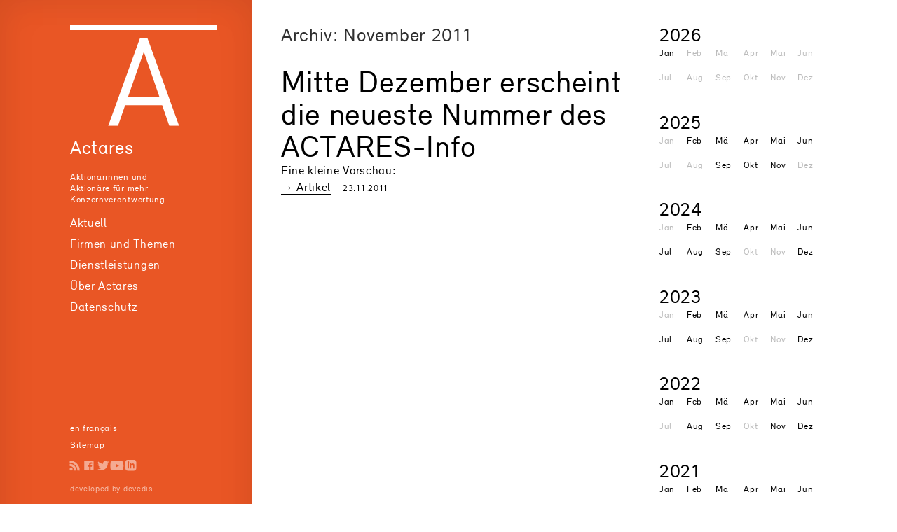

--- FILE ---
content_type: text/html; charset=utf-8
request_url: https://www.actares.ch/de/archive/2011/11
body_size: 13389
content:
<!DOCTYPE html><html lang=de data-critters-container><head><base href=/ ><meta charset=utf-8><title>Archiv: November 2011</title><meta name=viewport content="width=device-width,initial-scale=1,maximum-scale=1"><link rel=icon type=image/png href=assets/favicon.png><link rel=preconnect href=https://www.googletagmanager.com><link rel=preconnect href=https://www.google-analytics.com><style rel=preload>@font-face{font-family:Relevant;src:url("/assets/fonts/relevant-normalweb.eot");src:url("/assets/fonts/relevant-normalweb.woff") format("woff"),url("/assets/fonts/relevant-normalweb.ttf") format("truetype");font-weight:400;font-style:normal}@font-face{font-family:Relevant;src:url("/assets/fonts/relevant-boldweb.eot");src:url("/assets/fonts/relevant-boldweb.woff") format("woff"),url("/assets/fonts/relevant-boldweb.ttf") format("truetype");font-weight:700;font-style:normal}</style><script async src="https://www.googletagmanager.com/gtag/js?id=UA-27719523-1"></script><script>function gtag(){dataLayer.push(arguments)}window.dataLayer=window.dataLayer||[],gtag("js",new Date)</script><script>var isIEversion11=!!window.MSInputMethodContext&&!!document.documentMode,ieIEversion10=navigator&&navigator.userAgent&&navigator.userAgent.indexOf("MSIE ")>0;(isIEversion11||ieIEversion10)&&setTimeout((function(){document.getElementById("not-supported-overlay").style.display="flex",document.body.style.overflow="hidden"}),1e3)</script><style>#not-supported-overlay{position:fixed;top:0;left:0;width:100%;height:100%;display:flex;flex-direction:column;justify-content:center;align-items:center;background-color:rgba(0,0,0,.9);color:#fff;font-size:2rem;z-index:100;padding:60px}</style><style>html{line-height:1.15;-webkit-text-size-adjust:100%}body{margin:0}a{background-color:transparent}html{color:#222;font-size:1em;line-height:1.4}@media print{*,:after,:before{background:#fff!important;color:#000!important;box-shadow:none!important;text-shadow:none!important}a,a:visited{text-decoration:underline}a[href]:after{content:" (" attr(href) ")"}}@font-face{font-family:Relevant;src:url(relevant-normalweb.eot);src:url(relevant-normalweb.woff) format("woff"),url(relevant-normalweb.ttf) format("truetype");font-weight:400;font-style:normal}@font-face{font-family:Relevant;src:url(relevant-boldweb.eot);src:url(relevant-boldweb.woff) format("woff"),url(relevant-boldweb.ttf) format("truetype");font-weight:700;font-style:normal}*{box-sizing:border-box;margin-top:0;padding:0}html{font-size:62.5%}body{font-family:Relevant,Arial,sans-serif;font-size:1.7rem;line-height:2.4rem;color:#303030;letter-spacing:.04em;background-repeat:repeat-y;background-size:120rem 2.4rem;background-color:#fff;background-attachment:scroll;background-position:left top}@media screen and (min-width:1400px){html{font-size:73%}}@media screen and (max-width:1199.8px){html{font-size:58%}}@media screen and (max-width:991.98px){body,html{height:100vh;overflow:hidden}body{transform:translate(0);background-image:none;margin:0}}html{height:100%;background-color:#fff}body{margin:0;color:#303030;background-color:#fff}a{outline:0;text-decoration:none;cursor:pointer;color:currentColor}html{box-sizing:border-box;-ms-overflow-style:scrollbar}*,:after,:before{box-sizing:inherit}html{--mat-badge-text-font:Roboto,"Helvetica Neue",sans-serif;--mat-badge-text-size:12px;--mat-badge-text-weight:600;--mat-badge-small-size-text-size:9px;--mat-badge-large-size-text-size:24px}html{--mat-bottom-sheet-container-text-font:Roboto,"Helvetica Neue",sans-serif;--mat-bottom-sheet-container-text-line-height:20px;--mat-bottom-sheet-container-text-size:14px;--mat-bottom-sheet-container-text-tracking:normal;--mat-bottom-sheet-container-text-weight:400}html{--mat-legacy-button-toggle-text-font:Roboto,"Helvetica Neue",sans-serif;--mat-standard-button-toggle-text-font:Roboto,"Helvetica Neue",sans-serif}html{--mat-datepicker-calendar-text-font:Roboto,"Helvetica Neue",sans-serif;--mat-datepicker-calendar-text-size:13px;--mat-datepicker-calendar-body-label-text-size:14px;--mat-datepicker-calendar-body-label-text-weight:500;--mat-datepicker-calendar-period-button-text-size:14px;--mat-datepicker-calendar-period-button-text-weight:500;--mat-datepicker-calendar-header-text-size:11px;--mat-datepicker-calendar-header-text-weight:400}html{--mat-expansion-header-text-font:Roboto,"Helvetica Neue",sans-serif;--mat-expansion-header-text-size:15px;--mat-expansion-header-text-weight:400;--mat-expansion-header-text-line-height:inherit;--mat-expansion-header-text-tracking:inherit;--mat-expansion-container-text-font:Roboto,"Helvetica Neue",sans-serif;--mat-expansion-container-text-line-height:20px;--mat-expansion-container-text-size:14px;--mat-expansion-container-text-tracking:normal;--mat-expansion-container-text-weight:400}html{--mat-grid-list-tile-header-primary-text-size:14px;--mat-grid-list-tile-header-secondary-text-size:12px;--mat-grid-list-tile-footer-primary-text-size:14px;--mat-grid-list-tile-footer-secondary-text-size:12px}html{--mat-stepper-container-text-font:Roboto,"Helvetica Neue",sans-serif;--mat-stepper-header-label-text-font:Roboto,"Helvetica Neue",sans-serif;--mat-stepper-header-label-text-size:14px;--mat-stepper-header-label-text-weight:400;--mat-stepper-header-error-state-label-text-size:14px;--mat-stepper-header-selected-state-label-text-size:14px;--mat-stepper-header-selected-state-label-text-weight:500}html{--mat-toolbar-title-text-font:Roboto,"Helvetica Neue",sans-serif;--mat-toolbar-title-text-line-height:32px;--mat-toolbar-title-text-size:20px;--mat-toolbar-title-text-tracking:normal;--mat-toolbar-title-text-weight:500}body{font-family:Relevant,Arial,sans-serif;color:#303030;letter-spacing:.04em}html{--mat-option-selected-state-label-text-color:#e95625;--mat-option-label-text-color:rgba(0, 0, 0, .87);--mat-option-hover-state-layer-color:rgba(0, 0, 0, .04);--mat-option-focus-state-layer-color:rgba(0, 0, 0, .04);--mat-option-selected-state-layer-color:rgba(0, 0, 0, .04)}html{--mat-optgroup-label-text-color:rgba(0, 0, 0, .87)}html{--mdc-filled-text-field-caret-color:#e95625;--mdc-filled-text-field-focus-active-indicator-color:#e95625;--mdc-filled-text-field-focus-label-text-color:rgba(233, 86, 37, .87);--mdc-filled-text-field-container-color:whitesmoke;--mdc-filled-text-field-disabled-container-color:#fafafa;--mdc-filled-text-field-label-text-color:rgba(0, 0, 0, .6);--mdc-filled-text-field-disabled-label-text-color:rgba(0, 0, 0, .38);--mdc-filled-text-field-input-text-color:rgba(0, 0, 0, .87);--mdc-filled-text-field-disabled-input-text-color:rgba(0, 0, 0, .38);--mdc-filled-text-field-input-text-placeholder-color:rgba(0, 0, 0, .6);--mdc-filled-text-field-error-focus-label-text-color:#f44336;--mdc-filled-text-field-error-label-text-color:#f44336;--mdc-filled-text-field-error-caret-color:#f44336;--mdc-filled-text-field-active-indicator-color:rgba(0, 0, 0, .42);--mdc-filled-text-field-disabled-active-indicator-color:rgba(0, 0, 0, .06);--mdc-filled-text-field-hover-active-indicator-color:rgba(0, 0, 0, .87);--mdc-filled-text-field-error-active-indicator-color:#f44336;--mdc-filled-text-field-error-focus-active-indicator-color:#f44336;--mdc-filled-text-field-error-hover-active-indicator-color:#f44336;--mdc-outlined-text-field-caret-color:#e95625;--mdc-outlined-text-field-focus-outline-color:#e95625;--mdc-outlined-text-field-focus-label-text-color:rgba(233, 86, 37, .87);--mdc-outlined-text-field-label-text-color:rgba(0, 0, 0, .6);--mdc-outlined-text-field-disabled-label-text-color:rgba(0, 0, 0, .38);--mdc-outlined-text-field-input-text-color:rgba(0, 0, 0, .87);--mdc-outlined-text-field-disabled-input-text-color:rgba(0, 0, 0, .38);--mdc-outlined-text-field-input-text-placeholder-color:rgba(0, 0, 0, .6);--mdc-outlined-text-field-error-caret-color:#f44336;--mdc-outlined-text-field-error-focus-label-text-color:#f44336;--mdc-outlined-text-field-error-label-text-color:#f44336;--mdc-outlined-text-field-outline-color:rgba(0, 0, 0, .38);--mdc-outlined-text-field-disabled-outline-color:rgba(0, 0, 0, .06);--mdc-outlined-text-field-hover-outline-color:rgba(0, 0, 0, .87);--mdc-outlined-text-field-error-focus-outline-color:#f44336;--mdc-outlined-text-field-error-hover-outline-color:#f44336;--mdc-outlined-text-field-error-outline-color:#f44336;--mat-form-field-disabled-input-text-placeholder-color:rgba(0, 0, 0, .38)}html{--mat-select-panel-background-color:white;--mat-select-enabled-trigger-text-color:rgba(0, 0, 0, .87);--mat-select-disabled-trigger-text-color:rgba(0, 0, 0, .38);--mat-select-placeholder-text-color:rgba(0, 0, 0, .6);--mat-select-enabled-arrow-color:rgba(0, 0, 0, .54);--mat-select-disabled-arrow-color:rgba(0, 0, 0, .38);--mat-select-focused-arrow-color:rgba(233, 86, 37, .87);--mat-select-invalid-arrow-color:rgba(244, 67, 54, .87)}html{--mat-autocomplete-background-color:white}html{--mat-menu-item-label-text-color:rgba(0, 0, 0, .87);--mat-menu-item-icon-color:rgba(0, 0, 0, .87);--mat-menu-item-hover-state-layer-color:rgba(0, 0, 0, .04);--mat-menu-item-focus-state-layer-color:rgba(0, 0, 0, .04);--mat-menu-container-color:white}html{--mat-paginator-container-text-color:rgba(0, 0, 0, .87);--mat-paginator-container-background-color:white;--mat-paginator-enabled-icon-color:rgba(0, 0, 0, .54);--mat-paginator-disabled-icon-color:rgba(0, 0, 0, .12)}html{--mat-paginator-container-size:56px}html{--mdc-checkbox-disabled-selected-icon-color:rgba(0, 0, 0, .38);--mdc-checkbox-disabled-unselected-icon-color:rgba(0, 0, 0, .38);--mdc-checkbox-selected-checkmark-color:#fff;--mdc-checkbox-selected-focus-icon-color:#e95625;--mdc-checkbox-selected-hover-icon-color:#e95625;--mdc-checkbox-selected-icon-color:#e95625;--mdc-checkbox-selected-pressed-icon-color:#e95625;--mdc-checkbox-unselected-focus-icon-color:#212121;--mdc-checkbox-unselected-hover-icon-color:#212121;--mdc-checkbox-unselected-icon-color:rgba(0, 0, 0, .54);--mdc-checkbox-unselected-pressed-icon-color:rgba(0, 0, 0, .54);--mdc-checkbox-selected-focus-state-layer-color:#e95625;--mdc-checkbox-selected-hover-state-layer-color:#e95625;--mdc-checkbox-selected-pressed-state-layer-color:#e95625;--mdc-checkbox-unselected-focus-state-layer-color:black;--mdc-checkbox-unselected-hover-state-layer-color:black;--mdc-checkbox-unselected-pressed-state-layer-color:black}html{--mdc-checkbox-state-layer-size:40px}html{--mat-table-background-color:white;--mat-table-header-headline-color:rgba(0, 0, 0, .87);--mat-table-row-item-label-text-color:rgba(0, 0, 0, .87);--mat-table-row-item-outline-color:rgba(0, 0, 0, .12)}html{--mat-table-header-container-height:56px;--mat-table-footer-container-height:52px;--mat-table-row-item-container-height:52px}html{--mat-badge-background-color:#e95625;--mat-badge-text-color:white;--mat-badge-disabled-state-background-color:#b9b9b9;--mat-badge-disabled-state-text-color:rgba(0, 0, 0, .38)}html{--mat-bottom-sheet-container-text-color:rgba(0, 0, 0, .87);--mat-bottom-sheet-container-background-color:white}html{--mat-legacy-button-toggle-text-color:rgba(0, 0, 0, .38);--mat-legacy-button-toggle-state-layer-color:rgba(0, 0, 0, .12);--mat-legacy-button-toggle-selected-state-text-color:rgba(0, 0, 0, .54);--mat-legacy-button-toggle-selected-state-background-color:#e0e0e0;--mat-legacy-button-toggle-disabled-state-text-color:rgba(0, 0, 0, .26);--mat-legacy-button-toggle-disabled-state-background-color:#eeeeee;--mat-legacy-button-toggle-disabled-selected-state-background-color:#bdbdbd;--mat-standard-button-toggle-text-color:rgba(0, 0, 0, .87);--mat-standard-button-toggle-background-color:white;--mat-standard-button-toggle-state-layer-color:black;--mat-standard-button-toggle-selected-state-background-color:#e0e0e0;--mat-standard-button-toggle-selected-state-text-color:rgba(0, 0, 0, .87);--mat-standard-button-toggle-disabled-state-text-color:rgba(0, 0, 0, .26);--mat-standard-button-toggle-disabled-state-background-color:white;--mat-standard-button-toggle-disabled-selected-state-text-color:rgba(0, 0, 0, .87);--mat-standard-button-toggle-disabled-selected-state-background-color:#bdbdbd;--mat-standard-button-toggle-divider-color:#e0e0e0}html{--mat-standard-button-toggle-height:48px}html{--mat-datepicker-calendar-date-selected-state-text-color:white;--mat-datepicker-calendar-date-selected-state-background-color:#e95625;--mat-datepicker-calendar-date-selected-disabled-state-background-color:rgba(233, 86, 37, .4);--mat-datepicker-calendar-date-today-selected-state-outline-color:white;--mat-datepicker-calendar-date-focus-state-background-color:rgba(233, 86, 37, .3);--mat-datepicker-calendar-date-hover-state-background-color:rgba(233, 86, 37, .3);--mat-datepicker-toggle-active-state-icon-color:#e95625;--mat-datepicker-calendar-date-in-range-state-background-color:rgba(233, 86, 37, .2);--mat-datepicker-calendar-date-in-comparison-range-state-background-color:rgba(249, 171, 0, .2);--mat-datepicker-calendar-date-in-overlap-range-state-background-color:#a8dab5;--mat-datepicker-calendar-date-in-overlap-range-selected-state-background-color:#46a35e;--mat-datepicker-toggle-icon-color:rgba(0, 0, 0, .54);--mat-datepicker-calendar-body-label-text-color:rgba(0, 0, 0, .54);--mat-datepicker-calendar-period-button-icon-color:rgba(0, 0, 0, .54);--mat-datepicker-calendar-navigation-button-icon-color:rgba(0, 0, 0, .54);--mat-datepicker-calendar-header-divider-color:rgba(0, 0, 0, .12);--mat-datepicker-calendar-header-text-color:rgba(0, 0, 0, .54);--mat-datepicker-calendar-date-today-outline-color:rgba(0, 0, 0, .38);--mat-datepicker-calendar-date-today-disabled-state-outline-color:rgba(0, 0, 0, .18);--mat-datepicker-calendar-date-text-color:rgba(0, 0, 0, .87);--mat-datepicker-calendar-date-outline-color:transparent;--mat-datepicker-calendar-date-disabled-state-text-color:rgba(0, 0, 0, .38);--mat-datepicker-calendar-date-preview-state-outline-color:rgba(0, 0, 0, .24);--mat-datepicker-range-input-separator-color:rgba(0, 0, 0, .87);--mat-datepicker-range-input-disabled-state-separator-color:rgba(0, 0, 0, .38);--mat-datepicker-range-input-disabled-state-text-color:rgba(0, 0, 0, .38);--mat-datepicker-calendar-container-background-color:white;--mat-datepicker-calendar-container-text-color:rgba(0, 0, 0, .87)}html{--mat-divider-color:rgba(0, 0, 0, .12)}html{--mat-expansion-container-background-color:white;--mat-expansion-container-text-color:rgba(0, 0, 0, .87);--mat-expansion-actions-divider-color:rgba(0, 0, 0, .12);--mat-expansion-header-hover-state-layer-color:rgba(0, 0, 0, .04);--mat-expansion-header-focus-state-layer-color:rgba(0, 0, 0, .04);--mat-expansion-header-disabled-state-text-color:rgba(0, 0, 0, .26);--mat-expansion-header-text-color:rgba(0, 0, 0, .87);--mat-expansion-header-description-color:rgba(0, 0, 0, .54);--mat-expansion-header-indicator-color:rgba(0, 0, 0, .54)}html{--mat-expansion-header-collapsed-state-height:48px;--mat-expansion-header-expanded-state-height:64px}html{--mat-icon-color:inherit}html{--mat-sidenav-container-divider-color:rgba(0, 0, 0, .12);--mat-sidenav-container-background-color:white;--mat-sidenav-container-text-color:rgba(0, 0, 0, .87);--mat-sidenav-content-background-color:#fafafa;--mat-sidenav-content-text-color:rgba(0, 0, 0, .87);--mat-sidenav-scrim-color:rgba(0, 0, 0, .6)}html{--mat-stepper-header-icon-foreground-color:white;--mat-stepper-header-selected-state-icon-background-color:#e95625;--mat-stepper-header-selected-state-icon-foreground-color:white;--mat-stepper-header-done-state-icon-background-color:#e95625;--mat-stepper-header-done-state-icon-foreground-color:white;--mat-stepper-header-edit-state-icon-background-color:#e95625;--mat-stepper-header-edit-state-icon-foreground-color:white;--mat-stepper-container-color:white;--mat-stepper-line-color:rgba(0, 0, 0, .12);--mat-stepper-header-hover-state-layer-color:rgba(0, 0, 0, .04);--mat-stepper-header-focus-state-layer-color:rgba(0, 0, 0, .04);--mat-stepper-header-label-text-color:rgba(0, 0, 0, .54);--mat-stepper-header-optional-label-text-color:rgba(0, 0, 0, .54);--mat-stepper-header-selected-state-label-text-color:rgba(0, 0, 0, .87);--mat-stepper-header-error-state-label-text-color:#f44336;--mat-stepper-header-icon-background-color:rgba(0, 0, 0, .54);--mat-stepper-header-error-state-icon-foreground-color:#f44336;--mat-stepper-header-error-state-icon-background-color:transparent}html{--mat-stepper-header-height:72px}html{--mat-toolbar-container-background-color:whitesmoke;--mat-toolbar-container-text-color:rgba(0, 0, 0, .87)}html{--mat-toolbar-standard-height:64px;--mat-toolbar-mobile-height:56px}</style><style>html{line-height:1.15;-webkit-text-size-adjust:100%}body{margin:0}main{display:block}h1{font-size:2em;margin:.67em 0}a{background-color:transparent}img{border-style:none}html{color:#222;font-size:1em;line-height:1.4}img,svg{vertical-align:middle}@media print{*,:after,:before{background:#fff!important;color:#000!important;box-shadow:none!important;text-shadow:none!important}a,a:visited{text-decoration:underline}a[href]:after{content:" (" attr(href) ")"}a[href^="#"]:after{content:""}img{page-break-inside:avoid}h2,p{orphans:3;widows:3}h2{page-break-after:avoid}}@font-face{font-family:Relevant;src:url(relevant-normalweb.eot);src:url(relevant-normalweb.woff) format("woff"),url(relevant-normalweb.ttf) format("truetype");font-weight:400;font-style:normal}@font-face{font-family:Relevant;src:url(relevant-boldweb.eot);src:url(relevant-boldweb.woff) format("woff"),url(relevant-boldweb.ttf) format("truetype");font-weight:700;font-style:normal}*{box-sizing:border-box;margin-top:0;padding:0}html{font-size:62.5%}body{font-family:Relevant,Arial,sans-serif;font-size:1.7rem;line-height:2.4rem;color:#303030;letter-spacing:.04em;background-repeat:repeat-y;background-size:120rem 2.4rem;background-color:#fff;background-attachment:scroll;background-position:left top}nav#menu{color:#fff}nav#menu a{color:#fff;text-decoration:none}nav#menu ul{list-style:none}nav#menu li ul{overflow:hidden;margin-bottom:.6rem;height:0;max-height:0}nav#menu ul ul li{font-size:1.3rem;line-height:2.1rem;transition:padding .4s ease}nav#menu ul ul li a{opacity:.75}nav#menu ul ul li a:hover{opacity:1}nav#menu img.logo{margin-bottom:1em;max-width:100%;opacity:1;transition:all .4s ease}nav#menu>ul{transform:translate(-1.2rem)}nav#menu ul a{padding-left:1.2rem}nav#menu li a:hover{background-position:0 5px;background-repeat:no-repeat;background-image:url(nav-triangle_new.svg)}nav#menu>ul>li>a:hover{background-position:0 .8rem}nav#menu .claim{max-width:12em}nav#menu li ul{transition:max-height .8s ease-in;transition-delay:.4s}@media screen and (max-width:991.98px){nav#menu:target{overflow-y:auto;overflow-x:hidden;max-height:100vh;padding-bottom:30vh}nav#menu ul,nav#menu ul ul,nav#menu ul ul li{font-size:2.2rem!important}app-navigation footer,nav#menu ul ul li{font-size:1.6rem!important;line-height:2.7rem}nav#menu li ul{margin-bottom:.9rem}nav#menu ul ul li{padding-left:1.2em}nav#menu li ul{display:block!important;height:auto;max-height:30rem}}.small,article time{font-size:1.3rem;line-height:1.3}aside li a{color:#000;text-decoration:none;border-bottom:1px solid #000}nav a{color:#fff;text-decoration:none}@media screen and (min-width:1400px){html{font-size:73%}}@media screen and (max-width:1199.8px){html{font-size:58%}}main h1.h4{margin-top:0}main article *{margin-top:0;margin-bottom:0}main article{margin-bottom:2em}main a{color:#000;text-decoration:none}main span.newstyp{border-bottom:1px solid #000;margin-right:1em}aside.in-categories h4{margin-bottom:.4rem}aside.in-categories ul{margin-left:0}aside.in-categories ul li{list-style:none}aside.in-categories li{font-size:1.3rem}aside .kalender{line-height:1.4}aside .kalender li{list-style-type:none;margin-left:0;font-size:1.3rem;margin-bottom:1em}aside .kalender a{border-color:transparent}aside .kalender a:hover{border-color:#000}aside .kalender li span{color:#bbb}aside .kalender.monate{display:grid;grid-template-columns:repeat(6,1fr);grid-gap:1em}aside .kalender.monate li{margin-bottom:0}aside h4 a{color:#000;text-decoration:none}aside h4 a:hover{border-bottom:1px solid #000}aside *+h4{margin-top:1.5em}.toggle{display:none;color:#e95625;text-decoration:none}#follow{margin:.5em 0 0 -3px}#follow a{width:16px;height:16px;display:inline-block;border:none;text-decoration:none}#follow a{opacity:.5;height:2rem;width:2rem;background-size:contain;background-repeat:no-repeat;background-position:center center}#follow a:hover{opacity:1;border:none}#follow a#rss-feed{background-image:url(icon-rss.svg)}#follow a#twitter{background-image:url(icon-twitter.svg)}#follow a#facebook{background-image:url(icon-facebook.svg)}#follow a#youtube{background-image:url(icon-youtube.svg)}#follow a#linkedin{background-image:url(icon-linkedin.svg)}@media screen and (max-width:991.98px){body,html{height:100vh;overflow:hidden}.toggle{display:block;position:fixed;top:1.25rem;right:1.6rem}.toggle-open{left:-5.2rem}nav{position:fixed;z-index:100;background-color:#e95625;top:0;left:0;width:100%;height:100vh;padding:3rem;transform:translate3d(100%,0,0);transition:all .2s ease-in-out}nav img{display:none}body{transform:translate(0);background-image:none;margin:0}nav svg{height:3rem;width:3.6rem}nav svg .close{stroke:transparent}nav svg .open{stroke:#fff}#menu .sitemap{display:none}}.background-light{background-color:#fff}html{height:100%;background-color:#fff}body{margin:0;color:#303030;background-color:#fff}img{max-width:100%}a{outline:0;text-decoration:none;cursor:pointer;color:currentColor}.mt-lg{margin-top:1.5rem}@media (min-width:768px){.mt-lg{margin-top:3rem}}.mb-page{margin-bottom:5.5rem}html{box-sizing:border-box;-ms-overflow-style:scrollbar}*,:after,:before{box-sizing:inherit}.justify-content-start{justify-content:flex-start!important}html{--mat-badge-text-font:Roboto,"Helvetica Neue",sans-serif;--mat-badge-text-size:12px;--mat-badge-text-weight:600;--mat-badge-small-size-text-size:9px;--mat-badge-large-size-text-size:24px}html{--mat-bottom-sheet-container-text-font:Roboto,"Helvetica Neue",sans-serif;--mat-bottom-sheet-container-text-line-height:20px;--mat-bottom-sheet-container-text-size:14px;--mat-bottom-sheet-container-text-tracking:normal;--mat-bottom-sheet-container-text-weight:400}html{--mat-legacy-button-toggle-text-font:Roboto,"Helvetica Neue",sans-serif;--mat-standard-button-toggle-text-font:Roboto,"Helvetica Neue",sans-serif}html{--mat-datepicker-calendar-text-font:Roboto,"Helvetica Neue",sans-serif;--mat-datepicker-calendar-text-size:13px;--mat-datepicker-calendar-body-label-text-size:14px;--mat-datepicker-calendar-body-label-text-weight:500;--mat-datepicker-calendar-period-button-text-size:14px;--mat-datepicker-calendar-period-button-text-weight:500;--mat-datepicker-calendar-header-text-size:11px;--mat-datepicker-calendar-header-text-weight:400}html{--mat-expansion-header-text-font:Roboto,"Helvetica Neue",sans-serif;--mat-expansion-header-text-size:15px;--mat-expansion-header-text-weight:400;--mat-expansion-header-text-line-height:inherit;--mat-expansion-header-text-tracking:inherit;--mat-expansion-container-text-font:Roboto,"Helvetica Neue",sans-serif;--mat-expansion-container-text-line-height:20px;--mat-expansion-container-text-size:14px;--mat-expansion-container-text-tracking:normal;--mat-expansion-container-text-weight:400}html{--mat-grid-list-tile-header-primary-text-size:14px;--mat-grid-list-tile-header-secondary-text-size:12px;--mat-grid-list-tile-footer-primary-text-size:14px;--mat-grid-list-tile-footer-secondary-text-size:12px}html{--mat-stepper-container-text-font:Roboto,"Helvetica Neue",sans-serif;--mat-stepper-header-label-text-font:Roboto,"Helvetica Neue",sans-serif;--mat-stepper-header-label-text-size:14px;--mat-stepper-header-label-text-weight:400;--mat-stepper-header-error-state-label-text-size:14px;--mat-stepper-header-selected-state-label-text-size:14px;--mat-stepper-header-selected-state-label-text-weight:500}html{--mat-toolbar-title-text-font:Roboto,"Helvetica Neue",sans-serif;--mat-toolbar-title-text-line-height:32px;--mat-toolbar-title-text-size:20px;--mat-toolbar-title-text-tracking:normal;--mat-toolbar-title-text-weight:500}h1,h1.h4,h2,h4{line-height:1;font-weight:400;font-size:2.7rem;margin-bottom:2.1rem;-webkit-hyphens:auto;hyphens:auto;-webkit-hyphenate-before:2;-webkit-hyphenate-after:3;hyphenate-lines:3}h1,h2{font-size:4.4rem;line-height:1.05}body{font-family:Relevant,Arial,sans-serif;color:#303030;letter-spacing:.04em}.structure{display:flex;flex-direction:row;min-height:100vh;height:100%}@media (min-width:992px){app-navigation{padding:3.6rem 5rem 3.6rem 10rem;margin-right:2.5rem;flex:0 0 36rem;background-color:#e95625;box-shadow:inset 1rem 0 5rem #0000000d,inset -1rem 0 5rem #0000000d}}@media screen and (min-width:992px) and (max-width:1199.8px){app-navigation{padding:3.6rem 5rem 3.6rem 3rem;flex:0 0 28rem}}app-main-page{display:flex;flex-direction:column;overflow-y:auto;width:100%}@media (min-width:992px){app-main-page{flex-direction:row;flex-wrap:wrap}}main{margin:.6rem 1rem}aside{margin:3.6rem 1rem;flex:0 0 25rem}.container-small{margin-left:0;margin-right:0}.container-small{width:100%;padding-right:16px;padding-left:16px;margin-right:auto;margin-left:auto}@media (min-width:576px){.container-small{max-width:550px}}@media (min-width:768px){.container-small{max-width:720px}}@media (min-width:992px){.container-small{max-width:382px}}@media (min-width:1200px){.container-small{max-width:540px}}@media (min-width:1600px){.container-small{max-width:680px}}@media (min-width:992px){.container-small.centered-mobile{margin-left:0;margin-right:0}}@media (max-width:991.98px){main{margin-top:5rem}main:before{content:"Actares";font-size:2.7rem;color:#fff;padding:1.3rem;display:block;background-color:#e95625;height:5rem;position:absolute;top:0;left:0;right:0;z-index:50}nav#menu{min-height:100vh}}app-main-page aside ul{margin-left:24px;padding-left:0}html{--mat-option-selected-state-label-text-color:#e95625;--mat-option-label-text-color:rgba(0, 0, 0, .87);--mat-option-hover-state-layer-color:rgba(0, 0, 0, .04);--mat-option-focus-state-layer-color:rgba(0, 0, 0, .04);--mat-option-selected-state-layer-color:rgba(0, 0, 0, .04)}html{--mat-optgroup-label-text-color:rgba(0, 0, 0, .87)}html{--mdc-filled-text-field-caret-color:#e95625;--mdc-filled-text-field-focus-active-indicator-color:#e95625;--mdc-filled-text-field-focus-label-text-color:rgba(233, 86, 37, .87);--mdc-filled-text-field-container-color:whitesmoke;--mdc-filled-text-field-disabled-container-color:#fafafa;--mdc-filled-text-field-label-text-color:rgba(0, 0, 0, .6);--mdc-filled-text-field-disabled-label-text-color:rgba(0, 0, 0, .38);--mdc-filled-text-field-input-text-color:rgba(0, 0, 0, .87);--mdc-filled-text-field-disabled-input-text-color:rgba(0, 0, 0, .38);--mdc-filled-text-field-input-text-placeholder-color:rgba(0, 0, 0, .6);--mdc-filled-text-field-error-focus-label-text-color:#f44336;--mdc-filled-text-field-error-label-text-color:#f44336;--mdc-filled-text-field-error-caret-color:#f44336;--mdc-filled-text-field-active-indicator-color:rgba(0, 0, 0, .42);--mdc-filled-text-field-disabled-active-indicator-color:rgba(0, 0, 0, .06);--mdc-filled-text-field-hover-active-indicator-color:rgba(0, 0, 0, .87);--mdc-filled-text-field-error-active-indicator-color:#f44336;--mdc-filled-text-field-error-focus-active-indicator-color:#f44336;--mdc-filled-text-field-error-hover-active-indicator-color:#f44336;--mdc-outlined-text-field-caret-color:#e95625;--mdc-outlined-text-field-focus-outline-color:#e95625;--mdc-outlined-text-field-focus-label-text-color:rgba(233, 86, 37, .87);--mdc-outlined-text-field-label-text-color:rgba(0, 0, 0, .6);--mdc-outlined-text-field-disabled-label-text-color:rgba(0, 0, 0, .38);--mdc-outlined-text-field-input-text-color:rgba(0, 0, 0, .87);--mdc-outlined-text-field-disabled-input-text-color:rgba(0, 0, 0, .38);--mdc-outlined-text-field-input-text-placeholder-color:rgba(0, 0, 0, .6);--mdc-outlined-text-field-error-caret-color:#f44336;--mdc-outlined-text-field-error-focus-label-text-color:#f44336;--mdc-outlined-text-field-error-label-text-color:#f44336;--mdc-outlined-text-field-outline-color:rgba(0, 0, 0, .38);--mdc-outlined-text-field-disabled-outline-color:rgba(0, 0, 0, .06);--mdc-outlined-text-field-hover-outline-color:rgba(0, 0, 0, .87);--mdc-outlined-text-field-error-focus-outline-color:#f44336;--mdc-outlined-text-field-error-hover-outline-color:#f44336;--mdc-outlined-text-field-error-outline-color:#f44336;--mat-form-field-disabled-input-text-placeholder-color:rgba(0, 0, 0, .38)}html{--mat-select-panel-background-color:white;--mat-select-enabled-trigger-text-color:rgba(0, 0, 0, .87);--mat-select-disabled-trigger-text-color:rgba(0, 0, 0, .38);--mat-select-placeholder-text-color:rgba(0, 0, 0, .6);--mat-select-enabled-arrow-color:rgba(0, 0, 0, .54);--mat-select-disabled-arrow-color:rgba(0, 0, 0, .38);--mat-select-focused-arrow-color:rgba(233, 86, 37, .87);--mat-select-invalid-arrow-color:rgba(244, 67, 54, .87)}html{--mat-autocomplete-background-color:white}html{--mat-menu-item-label-text-color:rgba(0, 0, 0, .87);--mat-menu-item-icon-color:rgba(0, 0, 0, .87);--mat-menu-item-hover-state-layer-color:rgba(0, 0, 0, .04);--mat-menu-item-focus-state-layer-color:rgba(0, 0, 0, .04);--mat-menu-container-color:white}html{--mat-paginator-container-text-color:rgba(0, 0, 0, .87);--mat-paginator-container-background-color:white;--mat-paginator-enabled-icon-color:rgba(0, 0, 0, .54);--mat-paginator-disabled-icon-color:rgba(0, 0, 0, .12)}html{--mat-paginator-container-size:56px}html{--mdc-checkbox-disabled-selected-icon-color:rgba(0, 0, 0, .38);--mdc-checkbox-disabled-unselected-icon-color:rgba(0, 0, 0, .38);--mdc-checkbox-selected-checkmark-color:#fff;--mdc-checkbox-selected-focus-icon-color:#e95625;--mdc-checkbox-selected-hover-icon-color:#e95625;--mdc-checkbox-selected-icon-color:#e95625;--mdc-checkbox-selected-pressed-icon-color:#e95625;--mdc-checkbox-unselected-focus-icon-color:#212121;--mdc-checkbox-unselected-hover-icon-color:#212121;--mdc-checkbox-unselected-icon-color:rgba(0, 0, 0, .54);--mdc-checkbox-unselected-pressed-icon-color:rgba(0, 0, 0, .54);--mdc-checkbox-selected-focus-state-layer-color:#e95625;--mdc-checkbox-selected-hover-state-layer-color:#e95625;--mdc-checkbox-selected-pressed-state-layer-color:#e95625;--mdc-checkbox-unselected-focus-state-layer-color:black;--mdc-checkbox-unselected-hover-state-layer-color:black;--mdc-checkbox-unselected-pressed-state-layer-color:black}html{--mdc-checkbox-state-layer-size:40px}html{--mat-table-background-color:white;--mat-table-header-headline-color:rgba(0, 0, 0, .87);--mat-table-row-item-label-text-color:rgba(0, 0, 0, .87);--mat-table-row-item-outline-color:rgba(0, 0, 0, .12)}html{--mat-table-header-container-height:56px;--mat-table-footer-container-height:52px;--mat-table-row-item-container-height:52px}html{--mat-badge-background-color:#e95625;--mat-badge-text-color:white;--mat-badge-disabled-state-background-color:#b9b9b9;--mat-badge-disabled-state-text-color:rgba(0, 0, 0, .38)}html{--mat-bottom-sheet-container-text-color:rgba(0, 0, 0, .87);--mat-bottom-sheet-container-background-color:white}html{--mat-legacy-button-toggle-text-color:rgba(0, 0, 0, .38);--mat-legacy-button-toggle-state-layer-color:rgba(0, 0, 0, .12);--mat-legacy-button-toggle-selected-state-text-color:rgba(0, 0, 0, .54);--mat-legacy-button-toggle-selected-state-background-color:#e0e0e0;--mat-legacy-button-toggle-disabled-state-text-color:rgba(0, 0, 0, .26);--mat-legacy-button-toggle-disabled-state-background-color:#eeeeee;--mat-legacy-button-toggle-disabled-selected-state-background-color:#bdbdbd;--mat-standard-button-toggle-text-color:rgba(0, 0, 0, .87);--mat-standard-button-toggle-background-color:white;--mat-standard-button-toggle-state-layer-color:black;--mat-standard-button-toggle-selected-state-background-color:#e0e0e0;--mat-standard-button-toggle-selected-state-text-color:rgba(0, 0, 0, .87);--mat-standard-button-toggle-disabled-state-text-color:rgba(0, 0, 0, .26);--mat-standard-button-toggle-disabled-state-background-color:white;--mat-standard-button-toggle-disabled-selected-state-text-color:rgba(0, 0, 0, .87);--mat-standard-button-toggle-disabled-selected-state-background-color:#bdbdbd;--mat-standard-button-toggle-divider-color:#e0e0e0}html{--mat-standard-button-toggle-height:48px}html{--mat-datepicker-calendar-date-selected-state-text-color:white;--mat-datepicker-calendar-date-selected-state-background-color:#e95625;--mat-datepicker-calendar-date-selected-disabled-state-background-color:rgba(233, 86, 37, .4);--mat-datepicker-calendar-date-today-selected-state-outline-color:white;--mat-datepicker-calendar-date-focus-state-background-color:rgba(233, 86, 37, .3);--mat-datepicker-calendar-date-hover-state-background-color:rgba(233, 86, 37, .3);--mat-datepicker-toggle-active-state-icon-color:#e95625;--mat-datepicker-calendar-date-in-range-state-background-color:rgba(233, 86, 37, .2);--mat-datepicker-calendar-date-in-comparison-range-state-background-color:rgba(249, 171, 0, .2);--mat-datepicker-calendar-date-in-overlap-range-state-background-color:#a8dab5;--mat-datepicker-calendar-date-in-overlap-range-selected-state-background-color:#46a35e;--mat-datepicker-toggle-icon-color:rgba(0, 0, 0, .54);--mat-datepicker-calendar-body-label-text-color:rgba(0, 0, 0, .54);--mat-datepicker-calendar-period-button-icon-color:rgba(0, 0, 0, .54);--mat-datepicker-calendar-navigation-button-icon-color:rgba(0, 0, 0, .54);--mat-datepicker-calendar-header-divider-color:rgba(0, 0, 0, .12);--mat-datepicker-calendar-header-text-color:rgba(0, 0, 0, .54);--mat-datepicker-calendar-date-today-outline-color:rgba(0, 0, 0, .38);--mat-datepicker-calendar-date-today-disabled-state-outline-color:rgba(0, 0, 0, .18);--mat-datepicker-calendar-date-text-color:rgba(0, 0, 0, .87);--mat-datepicker-calendar-date-outline-color:transparent;--mat-datepicker-calendar-date-disabled-state-text-color:rgba(0, 0, 0, .38);--mat-datepicker-calendar-date-preview-state-outline-color:rgba(0, 0, 0, .24);--mat-datepicker-range-input-separator-color:rgba(0, 0, 0, .87);--mat-datepicker-range-input-disabled-state-separator-color:rgba(0, 0, 0, .38);--mat-datepicker-range-input-disabled-state-text-color:rgba(0, 0, 0, .38);--mat-datepicker-calendar-container-background-color:white;--mat-datepicker-calendar-container-text-color:rgba(0, 0, 0, .87)}html{--mat-divider-color:rgba(0, 0, 0, .12)}html{--mat-expansion-container-background-color:white;--mat-expansion-container-text-color:rgba(0, 0, 0, .87);--mat-expansion-actions-divider-color:rgba(0, 0, 0, .12);--mat-expansion-header-hover-state-layer-color:rgba(0, 0, 0, .04);--mat-expansion-header-focus-state-layer-color:rgba(0, 0, 0, .04);--mat-expansion-header-disabled-state-text-color:rgba(0, 0, 0, .26);--mat-expansion-header-text-color:rgba(0, 0, 0, .87);--mat-expansion-header-description-color:rgba(0, 0, 0, .54);--mat-expansion-header-indicator-color:rgba(0, 0, 0, .54)}html{--mat-expansion-header-collapsed-state-height:48px;--mat-expansion-header-expanded-state-height:64px}html{--mat-icon-color:inherit}html{--mat-sidenav-container-divider-color:rgba(0, 0, 0, .12);--mat-sidenav-container-background-color:white;--mat-sidenav-container-text-color:rgba(0, 0, 0, .87);--mat-sidenav-content-background-color:#fafafa;--mat-sidenav-content-text-color:rgba(0, 0, 0, .87);--mat-sidenav-scrim-color:rgba(0, 0, 0, .6)}html{--mat-stepper-header-icon-foreground-color:white;--mat-stepper-header-selected-state-icon-background-color:#e95625;--mat-stepper-header-selected-state-icon-foreground-color:white;--mat-stepper-header-done-state-icon-background-color:#e95625;--mat-stepper-header-done-state-icon-foreground-color:white;--mat-stepper-header-edit-state-icon-background-color:#e95625;--mat-stepper-header-edit-state-icon-foreground-color:white;--mat-stepper-container-color:white;--mat-stepper-line-color:rgba(0, 0, 0, .12);--mat-stepper-header-hover-state-layer-color:rgba(0, 0, 0, .04);--mat-stepper-header-focus-state-layer-color:rgba(0, 0, 0, .04);--mat-stepper-header-label-text-color:rgba(0, 0, 0, .54);--mat-stepper-header-optional-label-text-color:rgba(0, 0, 0, .54);--mat-stepper-header-selected-state-label-text-color:rgba(0, 0, 0, .87);--mat-stepper-header-error-state-label-text-color:#f44336;--mat-stepper-header-icon-background-color:rgba(0, 0, 0, .54);--mat-stepper-header-error-state-icon-foreground-color:#f44336;--mat-stepper-header-error-state-icon-background-color:transparent}html{--mat-stepper-header-height:72px}html{--mat-toolbar-container-background-color:whitesmoke;--mat-toolbar-container-text-color:rgba(0, 0, 0, .87)}html{--mat-toolbar-standard-height:64px;--mat-toolbar-mobile-height:56px}.block{display:block}</style><link rel=stylesheet href=styles.170043125662fe58.css media=print onload='this.media="all"'><noscript><link rel=stylesheet href=styles.170043125662fe58.css></noscript><style ng-app-id=actares-web>.devedis-hint[_ngcontent-actares-web-c3072666581]{margin-top:.75rem;color:#fff;display:block;font-size:12px}.devedis-hint[_ngcontent-actares-web-c3072666581] a[_ngcontent-actares-web-c3072666581],.devedis-hint[_ngcontent-actares-web-c3072666581] span[_ngcontent-actares-web-c3072666581]{opacity:.6}.devedis-hint[_ngcontent-actares-web-c3072666581] a[_ngcontent-actares-web-c3072666581]:focus,.devedis-hint[_ngcontent-actares-web-c3072666581] a[_ngcontent-actares-web-c3072666581]:hover{opacity:.9}@media (min-width:992px){.devedis-hint[_ngcontent-actares-web-c3072666581]{bottom:10px}}@media (max-width:991.98px){.devedis-hint[_ngcontent-actares-web-c3072666581]{padding-bottom:80px}}.navigation-container[_ngcontent-actares-web-c3072666581]{min-height:calc(100vh - 3.6rem);display:flex;flex-direction:column;justify-content:space-between;padding-bottom:1rem}footer[_ngcontent-actares-web-c3072666581]{font-size:1.3rem;display:flex;flex-direction:column}@media (max-width:991.98px){footer.desktop-footer[_ngcontent-actares-web-c3072666581]{display:none}}@media (min-width:991.99px){footer.mobile-footer[_ngcontent-actares-web-c3072666581]{display:none}}footer[_ngcontent-actares-web-c3072666581] a[_ngcontent-actares-web-c3072666581]{color:#fff;text-decoration:none}footer.sticky[_ngcontent-actares-web-c3072666581]{position:fixed;bottom:1rem}footer.mobile-footer[_ngcontent-actares-web-c3072666581]{margin-top:4rem}</style><script class=preboot-inline-script>var prebootInitFn=function(){function e(e,o){const r=(o||window).document||{},s=r.currentScript||[].slice.call(r.getElementsByTagName("script"),-1)[0];if(!s)return void console.error("Preboot initialization failed, no currentScript has been detected.");let i=s.parentNode;if(!i)return void console.error("Preboot initialization failed, the script is detached");i.removeChild(s);let c=(e.opts||{}).eventSelectors||[];const l={root:e.opts?t(r,e.opts,i):null,events:[]};e.apps&&e.apps.push(l),c=c.map((e=>(e.hasOwnProperty("replay")||(e.replay=!0),e))),c.forEach((t=>function(e,t,o,r){const s=o.root.serverNode;s&&r.events.forEach((i=>{const c=function(e,t,o,r){const s=["keyup","keydown","focusin","mouseup","mousedown"],i=["INPUT","TEXTAREA"],c=e.documentElement.matches||e.documentElement.msMatchesSelector,l=t.opts;return function(e){const a=e.target;if(!c.call(a,o.selector))return;const d=r.root,u=e.type;if(!a||!u)return;const p=o.keyCodes;if(p&&p.length&&!p.filter((t=>e.which===t)).length)return;o.preventDefault&&e.preventDefault(),o.action&&o.action(a,e);const f=function(e){const t=[],n=e.root,o=e.node;let r=o;for(;r&&r!==n.serverNode&&r!==n.clientNode;)t.push(r),r=r.parentNode;r&&t.push(r);let s=o.nodeName||"unknown";for(let e=t.length-1;e>=0;e--)if(r=t[e],r.childNodes&&e>0)for(let n=0;n<r.childNodes.length;n++)if(r.childNodes[n]===t[e-1]){s+="_s"+(n+1);break}return s}({root:d,node:a});if(s.indexOf(u)>=0){const e=i.indexOf(a.tagName?a.tagName:"")>=0;t.activeNode={root:d,node:a,nodeKey:f,selection:e?n(a):void 0}}else"change"!==u&&"focusout"!==u&&(t.activeNode=void 0);if(l&&!l.disableOverlay&&o.freeze){const e=d.overlay;e.style.display="block",setTimeout((()=>{e.style.display="none"}),1e4)}o.replay&&r.events.push({node:a,nodeKey:f,event:e,name:u})}}(e,t,r,o);s.addEventListener(i,c,!0),t.listeners&&t.listeners.push({node:s,eventName:i,handler:c})}))}(r,e,l,t)))}function t(e,t,n){const o={serverNode:n};return o.clientNode=t.buffer?function(e){const t=e.serverNode;if(!t||!t.parentNode||t===document.documentElement||t===document.body)return t;const n=t.cloneNode(!1);return n.style.display="none",t.parentNode.insertBefore(n,t),t.setAttribute("ng-non-bindable",""),n}(o):o.serverNode,t.disableOverlay||(o.overlay=function(e){let t=e.createElement("div");return t.setAttribute("id","prebootOverlay"),t.setAttribute("style","display:none;position:absolute;left:0;top:0;width:100%;height:100%;z-index:999999;background:black;opacity:.3"),e.documentElement.appendChild(t),t}(e)),o}function n(e){const t=(e=e||{}).value||"",n={start:t.length,end:t.length,direction:"forward"};try{(e.selectionStart||0===e.selectionStart)&&(n.start=e.selectionStart,n.end=e.selectionEnd?e.selectionEnd:0,n.direction=e.selectionDirection?e.selectionDirection:"none")}catch{}return n}return function(t,n){const o=n||window,r=o.prebootData={opts:t,apps:[],listeners:[]};return()=>e(r,o)}({buffer:!0,replay:!1,disableOverlay:!1,eventSelectors:[{selector:"input,textarea",events:["keypress","keyup","keydown","input","change"]},{selector:"select,option",events:["change"]},{selector:"input",events:["keyup"],preventDefault:!0,keyCodes:[13],freeze:!0},{selector:"form",events:["submit"],preventDefault:!0,freeze:!0},{selector:"input,textarea",events:["focusin","focusout","mousedown","mouseup"],replay:!1},{selector:"button",events:["click"],preventDefault:!0,freeze:!0}],appRoot:"app-root"})}()</script><style ng-app-id=actares-web>.lead[_ngcontent-actares-web-c1055160209]{margin-top:2rem}.spacer[_ngcontent-actares-web-c1055160209]{padding-left:1rem;padding-right:1rem;font-weight:700}.content-margin[_ngcontent-actares-web-c1055160209]{margin-top:3rem}.spinner[_ngcontent-actares-web-c1055160209]{display:flex;justify-content:center;margin-top:15rem}</style><style ng-app-id=actares-web>@keyframes mdc-circular-progress-container-rotate{to{transform:rotate(360deg)}}@keyframes mdc-circular-progress-spinner-layer-rotate{12.5%{transform:rotate(135deg)}25%{transform:rotate(270deg)}37.5%{transform:rotate(405deg)}50%{transform:rotate(540deg)}62.5%{transform:rotate(675deg)}75%{transform:rotate(810deg)}87.5%{transform:rotate(945deg)}100%{transform:rotate(1080deg)}}@keyframes mdc-circular-progress-color-1-fade-in-out{from{opacity:.99}25%{opacity:.99}26%{opacity:0}89%{opacity:0}90%{opacity:.99}to{opacity:.99}}@keyframes mdc-circular-progress-color-2-fade-in-out{from{opacity:0}15%{opacity:0}25%{opacity:.99}50%{opacity:.99}51%{opacity:0}to{opacity:0}}@keyframes mdc-circular-progress-color-3-fade-in-out{from{opacity:0}40%{opacity:0}50%{opacity:.99}75%{opacity:.99}76%{opacity:0}to{opacity:0}}@keyframes mdc-circular-progress-color-4-fade-in-out{from{opacity:0}65%{opacity:0}75%{opacity:.99}90%{opacity:.99}to{opacity:0}}@keyframes mdc-circular-progress-left-spin{from{transform:rotate(265deg)}50%{transform:rotate(130deg)}to{transform:rotate(265deg)}}@keyframes mdc-circular-progress-right-spin{from{transform:rotate(-265deg)}50%{transform:rotate(-130deg)}to{transform:rotate(-265deg)}}.mdc-circular-progress{display:inline-flex;position:relative;direction:ltr;line-height:0;transition:opacity 250ms 0s cubic-bezier(.4, 0, .6, 1)}.mdc-circular-progress__determinate-container,.mdc-circular-progress__indeterminate-circle-graphic,.mdc-circular-progress__indeterminate-container,.mdc-circular-progress__spinner-layer{position:absolute;width:100%;height:100%}.mdc-circular-progress__determinate-container{transform:rotate(-90deg)}.mdc-circular-progress__indeterminate-container{font-size:0;letter-spacing:0;white-space:nowrap;opacity:0}.mdc-circular-progress__determinate-circle-graphic,.mdc-circular-progress__indeterminate-circle-graphic{fill:rgba(0,0,0,0)}.mdc-circular-progress__determinate-circle{transition:stroke-dashoffset .5s 0s cubic-bezier(0, 0, .2, 1)}.mdc-circular-progress__gap-patch{position:absolute;top:0;left:47.5%;box-sizing:border-box;width:5%;height:100%;overflow:hidden}.mdc-circular-progress__gap-patch .mdc-circular-progress__indeterminate-circle-graphic{left:-900%;width:2000%;transform:rotate(180deg)}.mdc-circular-progress__circle-clipper{display:inline-flex;position:relative;width:50%;height:100%;overflow:hidden}.mdc-circular-progress__circle-clipper .mdc-circular-progress__indeterminate-circle-graphic{width:200%}.mdc-circular-progress__circle-right .mdc-circular-progress__indeterminate-circle-graphic{left:-100%}.mdc-circular-progress--indeterminate .mdc-circular-progress__determinate-container{opacity:0}.mdc-circular-progress--indeterminate .mdc-circular-progress__indeterminate-container{opacity:1}.mdc-circular-progress--indeterminate .mdc-circular-progress__indeterminate-container{animation:mdc-circular-progress-container-rotate 1.568s linear infinite}.mdc-circular-progress--indeterminate .mdc-circular-progress__spinner-layer{animation:mdc-circular-progress-spinner-layer-rotate 5332ms cubic-bezier(.4,0,.2,1) infinite both}.mdc-circular-progress--indeterminate .mdc-circular-progress__color-1{animation:mdc-circular-progress-spinner-layer-rotate 5332ms cubic-bezier(.4,0,.2,1) infinite both,mdc-circular-progress-color-1-fade-in-out 5332ms cubic-bezier(.4,0,.2,1) infinite both}.mdc-circular-progress--indeterminate .mdc-circular-progress__color-2{animation:mdc-circular-progress-spinner-layer-rotate 5332ms cubic-bezier(.4,0,.2,1) infinite both,mdc-circular-progress-color-2-fade-in-out 5332ms cubic-bezier(.4,0,.2,1) infinite both}.mdc-circular-progress--indeterminate .mdc-circular-progress__color-3{animation:mdc-circular-progress-spinner-layer-rotate 5332ms cubic-bezier(.4,0,.2,1) infinite both,mdc-circular-progress-color-3-fade-in-out 5332ms cubic-bezier(.4,0,.2,1) infinite both}.mdc-circular-progress--indeterminate .mdc-circular-progress__color-4{animation:mdc-circular-progress-spinner-layer-rotate 5332ms cubic-bezier(.4,0,.2,1) infinite both,mdc-circular-progress-color-4-fade-in-out 5332ms cubic-bezier(.4,0,.2,1) infinite both}.mdc-circular-progress--indeterminate .mdc-circular-progress__circle-left .mdc-circular-progress__indeterminate-circle-graphic{animation:mdc-circular-progress-left-spin 1333ms cubic-bezier(.4,0,.2,1) infinite both}.mdc-circular-progress--indeterminate .mdc-circular-progress__circle-right .mdc-circular-progress__indeterminate-circle-graphic{animation:mdc-circular-progress-right-spin 1333ms cubic-bezier(.4,0,.2,1) infinite both}.mdc-circular-progress--closed{opacity:0}.mat-mdc-progress-spinner{--mdc-circular-progress-active-indicator-width:4px;--mdc-circular-progress-size:48px}.mat-mdc-progress-spinner .mdc-circular-progress__determinate-circle,.mat-mdc-progress-spinner .mdc-circular-progress__indeterminate-circle-graphic{stroke:var(--mdc-circular-progress-active-indicator-color)}@media screen and (forced-colors:active),(-ms-high-contrast:active){.mat-mdc-progress-spinner .mdc-circular-progress__determinate-circle,.mat-mdc-progress-spinner .mdc-circular-progress__indeterminate-circle-graphic{stroke:CanvasText}}.mat-mdc-progress-spinner circle{stroke-width:var(--mdc-circular-progress-active-indicator-width)}@media screen and (forced-colors:active),(-ms-high-contrast:active){.mat-mdc-progress-spinner .mdc-circular-progress--four-color .mdc-circular-progress__color-1 .mdc-circular-progress__indeterminate-circle-graphic{stroke:CanvasText}}@media screen and (forced-colors:active),(-ms-high-contrast:active){.mat-mdc-progress-spinner .mdc-circular-progress--four-color .mdc-circular-progress__color-2 .mdc-circular-progress__indeterminate-circle-graphic{stroke:CanvasText}}@media screen and (forced-colors:active),(-ms-high-contrast:active){.mat-mdc-progress-spinner .mdc-circular-progress--four-color .mdc-circular-progress__color-3 .mdc-circular-progress__indeterminate-circle-graphic{stroke:CanvasText}}@media screen and (forced-colors:active),(-ms-high-contrast:active){.mat-mdc-progress-spinner .mdc-circular-progress--four-color .mdc-circular-progress__color-4 .mdc-circular-progress__indeterminate-circle-graphic{stroke:CanvasText}}.mat-mdc-progress-spinner .mdc-circular-progress{width:var(--mdc-circular-progress-size)!important;height:var(--mdc-circular-progress-size)!important}.mat-mdc-progress-spinner{display:block;overflow:hidden;line-height:0}.mat-mdc-progress-spinner._mat-animation-noopable,.mat-mdc-progress-spinner._mat-animation-noopable .mdc-circular-progress__determinate-circle{transition:none}.mat-mdc-progress-spinner._mat-animation-noopable .mdc-circular-progress__indeterminate-circle-graphic,.mat-mdc-progress-spinner._mat-animation-noopable .mdc-circular-progress__indeterminate-container,.mat-mdc-progress-spinner._mat-animation-noopable .mdc-circular-progress__spinner-layer{animation:none}.mat-mdc-progress-spinner._mat-animation-noopable .mdc-circular-progress__indeterminate-container circle{stroke-dasharray:0!important}.cdk-high-contrast-active .mat-mdc-progress-spinner .mdc-circular-progress__determinate-circle,.cdk-high-contrast-active .mat-mdc-progress-spinner .mdc-circular-progress__indeterminate-circle-graphic{stroke:currentColor;stroke:CanvasText}</style><meta property=og:type content=website><meta property=og:url content=/de/archive/2011/11><meta property=og:title content="Archiv: November 2011"><meta property=og:site_name content=null><meta name=twitter:card content=summary><meta name=twitter:title content="Archiv: November 2011"><style ng-app-id=actares-web>[_nghost-actares-web-c1365475095]{display:block}</style></head><body><app-root _nghost-actares-web-c1848297451 ng-version=16.2.12 ng-server-context=ssr><script class=preboot-inline-script>prebootInitFn()</script><div _ngcontent-actares-web-c1848297451 class=structure><app-navigation _ngcontent-actares-web-c1848297451 _nghost-actares-web-c3072666581><div _ngcontent-actares-web-c3072666581 class=navigation-container><nav _ngcontent-actares-web-c3072666581 id=menu><a _ngcontent-actares-web-c3072666581 href=#menu class="toggle toggle-open"><svg _ngcontent-actares-web-c3072666581="" viewBox="0 0 13 12"><g _ngcontent-actares-web-c3072666581="" class=open><path _ngcontent-actares-web-c3072666581="" d="M0,1 12,1"/><path _ngcontent-actares-web-c3072666581="" d="M0,5 12,5"/><path _ngcontent-actares-web-c3072666581="" d="M0,9 12,9"/></g></svg></a><a _ngcontent-actares-web-c3072666581 href=#0 class="toggle toggle-close"><svg _ngcontent-actares-web-c3072666581="" viewBox="0 0 13 12"><g _ngcontent-actares-web-c3072666581="" class=close><path _ngcontent-actares-web-c3072666581="" d="M2,1 10,9"/><path _ngcontent-actares-web-c3072666581="" d="M2,9 10,1"/></g></svg></a><a _ngcontent-actares-web-c3072666581 href=/de><img _ngcontent-actares-web-c3072666581 src=assets/logo-actares.svg alt="Logo Actares" class=logo><h4 _ngcontent-actares-web-c3072666581>Actares</h4><p _ngcontent-actares-web-c3072666581 class="claim small">Aktionärinnen und Aktionäre für mehr Konzernverantwortung</p></a><ul _ngcontent-actares-web-c3072666581><li _ngcontent-actares-web-c3072666581><a _ngcontent-actares-web-c3072666581 href=/de/news>Aktuell</a><ul _ngcontent-actares-web-c3072666581><li _ngcontent-actares-web-c3072666581><a _ngcontent-actares-web-c3072666581 href=/de/news/bulletin>Bulletin</a></li><li _ngcontent-actares-web-c3072666581><a _ngcontent-actares-web-c3072666581 href=/de/news/media-releases>Medienmitteilungen</a></li><li _ngcontent-actares-web-c3072666581><a _ngcontent-actares-web-c3072666581 href=/de/news/agenda>Agenda</a></li><li _ngcontent-actares-web-c3072666581><a _ngcontent-actares-web-c3072666581 href=/de/news/suggestions>Der Tipp</a></li><li _ngcontent-actares-web-c3072666581><a _ngcontent-actares-web-c3072666581 href=/de/news/jobs>Offene Stellen</a></li></ul></li><li _ngcontent-actares-web-c3072666581><a _ngcontent-actares-web-c3072666581 href=/de/dossiers>Firmen und Themen</a><ul _ngcontent-actares-web-c3072666581><li _ngcontent-actares-web-c3072666581><a _ngcontent-actares-web-c3072666581 href=/de/dossiers/companies>Dossiers nach Firmen</a></li><li _ngcontent-actares-web-c3072666581><a _ngcontent-actares-web-c3072666581 href=/de/dossiers/topics>Dossiers nach Themen</a></li><li _ngcontent-actares-web-c3072666581><a _ngcontent-actares-web-c3072666581 href=/de/dossiers/analysis>Analysen</a></li><li _ngcontent-actares-web-c3072666581><a _ngcontent-actares-web-c3072666581 href=/de/dossiers/working-groups>Arbeitsgruppen</a></li></ul></li><li _ngcontent-actares-web-c3072666581><a _ngcontent-actares-web-c3072666581 href=/de/service>Dienstleistungen</a><ul _ngcontent-actares-web-c3072666581><li _ngcontent-actares-web-c3072666581><a _ngcontent-actares-web-c3072666581 href=/de/service/delegation>Delegation der Stimmrechte</a></li><li _ngcontent-actares-web-c3072666581><a _ngcontent-actares-web-c3072666581 href=/de/service/voting-positions>Abstimmungsempfehlungen</a></li><li _ngcontent-actares-web-c3072666581><a _ngcontent-actares-web-c3072666581 href=/de/service/guidelines>Richtlinien für Abstimmungen</a></li></ul></li><li _ngcontent-actares-web-c3072666581><a _ngcontent-actares-web-c3072666581 href=/de/about>Über Actares</a><ul _ngcontent-actares-web-c3072666581><li _ngcontent-actares-web-c3072666581><a _ngcontent-actares-web-c3072666581 href=/de/about/foundation-and-milestones>Erfolge</a></li><li _ngcontent-actares-web-c3072666581><a _ngcontent-actares-web-c3072666581 href=/de/about/people>Vorstand &amp; Geschäftsstelle</a></li><li _ngcontent-actares-web-c3072666581><a _ngcontent-actares-web-c3072666581 href=/de/about/member-organisations>Mitgliederorganisationen</a></li><li _ngcontent-actares-web-c3072666581><a _ngcontent-actares-web-c3072666581 href=/de/about/documents>Dokumente</a></li><li _ngcontent-actares-web-c3072666581><a _ngcontent-actares-web-c3072666581 href=/de/about/membership>Mitglied werden oder spenden</a></li><li _ngcontent-actares-web-c3072666581><a _ngcontent-actares-web-c3072666581 href=/de/about/bequests>Legate</a></li><li _ngcontent-actares-web-c3072666581><a _ngcontent-actares-web-c3072666581 href=/de/about/contact-us>Impressum &amp; Kontakt</a></li></ul></li><li _ngcontent-actares-web-c3072666581><a _ngcontent-actares-web-c3072666581 href=/de/actares-data-protection>Datenschutz</a></li></ul><footer _ngcontent-actares-web-c3072666581 class=mobile-footer><a _ngcontent-actares-web-c3072666581 href=# hreflang=fr>en français</a><a _ngcontent-actares-web-c3072666581 href=# class=sitemap>Sitemap</a><p _ngcontent-actares-web-c3072666581 id=follow><a _ngcontent-actares-web-c3072666581 id=rss-feed title="RSS-Feed «Aktuell»" target=_blank href=https://cms.actares.ch/feed/news.rss>&nbsp;</a><a _ngcontent-actares-web-c3072666581 id=facebook title=Facebook target=_blank rel=noopener href=https://www.facebook.com/ActaresEngagement>&nbsp;</a><a _ngcontent-actares-web-c3072666581 id=twitter title=Twitter target=_blank rel=noopener href=https://twitter.com/actares_news>&nbsp;</a><a _ngcontent-actares-web-c3072666581 id=youtube title=Youtube target=_blank rel=noopener href=https://www.youtube.com/user/actaresnews>&nbsp;</a><a _ngcontent-actares-web-c3072666581 id=linkedin title=LinkedIn target=_blank rel=noopener href=https://www.linkedin.com/company/68499503>&nbsp;</a></p><div _ngcontent-actares-web-c3072666581 class=devedis-hint><span _ngcontent-actares-web-c3072666581>developed by </span><a _ngcontent-actares-web-c3072666581 href=https://devedis.ch target=_blank rel=noopener>devedis</a></div></footer></nav><footer _ngcontent-actares-web-c3072666581 class=desktop-footer><a _ngcontent-actares-web-c3072666581 href=# hreflang=fr>en français</a><a _ngcontent-actares-web-c3072666581 href=# class=sitemap>Sitemap</a><p _ngcontent-actares-web-c3072666581 id=follow><a _ngcontent-actares-web-c3072666581 id=rss-feed title="RSS-Feed «Aktuell»" target=_blank href=https://cms.actares.ch/feed/news.rss>&nbsp;</a><a _ngcontent-actares-web-c3072666581 id=facebook title=Facebook target=_blank rel=noopener href=https://www.facebook.com/ActaresEngagement>&nbsp;</a><a _ngcontent-actares-web-c3072666581 id=twitter title=Twitter target=_blank rel=noopener href=https://twitter.com/actares_news>&nbsp;</a><a _ngcontent-actares-web-c3072666581 id=youtube title=Youtube target=_blank rel=noopener href=https://www.youtube.com/user/actaresnews>&nbsp;</a><a _ngcontent-actares-web-c3072666581 id=linkedin title=LinkedIn target=_blank rel=noopener href=https://www.linkedin.com/company/68499503>&nbsp;</a></p><div _ngcontent-actares-web-c3072666581 class=devedis-hint><span _ngcontent-actares-web-c3072666581>developed by </span><a _ngcontent-actares-web-c3072666581 href=https://devedis.ch target=_blank rel=noopener>devedis</a></div></footer></div></app-navigation><router-outlet _ngcontent-actares-web-c1848297451></router-outlet><app-main-page _nghost-actares-web-c1055160209><main _ngcontent-actares-web-c1055160209 class="centered-mobile container-small"><h1 _ngcontent-actares-web-c1055160209 class="h4 content-margin">Archiv: November 2011</h1><devedis-blocks-container _ngcontent-actares-web-c1055160209 layout=null _nghost-actares-web-c1365475095><div _ngcontent-actares-web-c1365475095></div><app-articles-block class="background-light block layout-null mb-page mt-lg"><div class=justify-content-start><a href=/de/news/actares-newsletter-24-appears-december-2011><article><h2>Mitte Dezember erscheint die neueste Nummer des ACTARES-Info</h2><p>Eine kleine Vorschau:</p><p><span class=newstyp>→ Artikel</span><span><time datetime="Wed Nov 23 2011 10:44:39 GMT+0000 (Coordinated Universal Time)">23.11.2011</time></span></p></article></a></div></app-articles-block></devedis-blocks-container></main><aside _ngcontent-actares-web-c1055160209 class="container-small centered-mobile in-categories"><h4 _ngcontent-actares-web-c1055160209><a _ngcontent-actares-web-c1055160209 href=/de/archive/2026>2026</a></h4><ul _ngcontent-actares-web-c1055160209 class="kalender monate"><li _ngcontent-actares-web-c1055160209><a _ngcontent-actares-web-c1055160209 href=/de/archive/2026/1>Jan</a></li><li _ngcontent-actares-web-c1055160209><span _ngcontent-actares-web-c1055160209>Feb</span></li><li _ngcontent-actares-web-c1055160209><span _ngcontent-actares-web-c1055160209>Mä</span></li><li _ngcontent-actares-web-c1055160209><span _ngcontent-actares-web-c1055160209>Apr</span></li><li _ngcontent-actares-web-c1055160209><span _ngcontent-actares-web-c1055160209>Mai</span></li><li _ngcontent-actares-web-c1055160209><span _ngcontent-actares-web-c1055160209>Jun</span></li><li _ngcontent-actares-web-c1055160209><span _ngcontent-actares-web-c1055160209>Jul</span></li><li _ngcontent-actares-web-c1055160209><span _ngcontent-actares-web-c1055160209>Aug</span></li><li _ngcontent-actares-web-c1055160209><span _ngcontent-actares-web-c1055160209>Sep</span></li><li _ngcontent-actares-web-c1055160209><span _ngcontent-actares-web-c1055160209>Okt</span></li><li _ngcontent-actares-web-c1055160209><span _ngcontent-actares-web-c1055160209>Nov</span></li><li _ngcontent-actares-web-c1055160209><span _ngcontent-actares-web-c1055160209>Dez</span></li></ul><h4 _ngcontent-actares-web-c1055160209><a _ngcontent-actares-web-c1055160209 href=/de/archive/2025>2025</a></h4><ul _ngcontent-actares-web-c1055160209 class="kalender monate"><li _ngcontent-actares-web-c1055160209><span _ngcontent-actares-web-c1055160209>Jan</span></li><li _ngcontent-actares-web-c1055160209><a _ngcontent-actares-web-c1055160209 href=/de/archive/2025/2>Feb</a></li><li _ngcontent-actares-web-c1055160209><a _ngcontent-actares-web-c1055160209 href=/de/archive/2025/3>Mä</a></li><li _ngcontent-actares-web-c1055160209><a _ngcontent-actares-web-c1055160209 href=/de/archive/2025/4>Apr</a></li><li _ngcontent-actares-web-c1055160209><a _ngcontent-actares-web-c1055160209 href=/de/archive/2025/5>Mai</a></li><li _ngcontent-actares-web-c1055160209><a _ngcontent-actares-web-c1055160209 href=/de/archive/2025/6>Jun</a></li><li _ngcontent-actares-web-c1055160209><span _ngcontent-actares-web-c1055160209>Jul</span></li><li _ngcontent-actares-web-c1055160209><span _ngcontent-actares-web-c1055160209>Aug</span></li><li _ngcontent-actares-web-c1055160209><a _ngcontent-actares-web-c1055160209 href=/de/archive/2025/9>Sep</a></li><li _ngcontent-actares-web-c1055160209><a _ngcontent-actares-web-c1055160209 href=/de/archive/2025/10>Okt</a></li><li _ngcontent-actares-web-c1055160209><a _ngcontent-actares-web-c1055160209 href=/de/archive/2025/11>Nov</a></li><li _ngcontent-actares-web-c1055160209><span _ngcontent-actares-web-c1055160209>Dez</span></li></ul><h4 _ngcontent-actares-web-c1055160209><a _ngcontent-actares-web-c1055160209 href=/de/archive/2024>2024</a></h4><ul _ngcontent-actares-web-c1055160209 class="kalender monate"><li _ngcontent-actares-web-c1055160209><span _ngcontent-actares-web-c1055160209>Jan</span></li><li _ngcontent-actares-web-c1055160209><a _ngcontent-actares-web-c1055160209 href=/de/archive/2024/2>Feb</a></li><li _ngcontent-actares-web-c1055160209><a _ngcontent-actares-web-c1055160209 href=/de/archive/2024/3>Mä</a></li><li _ngcontent-actares-web-c1055160209><a _ngcontent-actares-web-c1055160209 href=/de/archive/2024/4>Apr</a></li><li _ngcontent-actares-web-c1055160209><a _ngcontent-actares-web-c1055160209 href=/de/archive/2024/5>Mai</a></li><li _ngcontent-actares-web-c1055160209><a _ngcontent-actares-web-c1055160209 href=/de/archive/2024/6>Jun</a></li><li _ngcontent-actares-web-c1055160209><a _ngcontent-actares-web-c1055160209 href=/de/archive/2024/7>Jul</a></li><li _ngcontent-actares-web-c1055160209><a _ngcontent-actares-web-c1055160209 href=/de/archive/2024/8>Aug</a></li><li _ngcontent-actares-web-c1055160209><a _ngcontent-actares-web-c1055160209 href=/de/archive/2024/9>Sep</a></li><li _ngcontent-actares-web-c1055160209><span _ngcontent-actares-web-c1055160209>Okt</span></li><li _ngcontent-actares-web-c1055160209><span _ngcontent-actares-web-c1055160209>Nov</span></li><li _ngcontent-actares-web-c1055160209><a _ngcontent-actares-web-c1055160209 href=/de/archive/2024/12>Dez</a></li></ul><h4 _ngcontent-actares-web-c1055160209><a _ngcontent-actares-web-c1055160209 href=/de/archive/2023>2023</a></h4><ul _ngcontent-actares-web-c1055160209 class="kalender monate"><li _ngcontent-actares-web-c1055160209><span _ngcontent-actares-web-c1055160209>Jan</span></li><li _ngcontent-actares-web-c1055160209><a _ngcontent-actares-web-c1055160209 href=/de/archive/2023/2>Feb</a></li><li _ngcontent-actares-web-c1055160209><a _ngcontent-actares-web-c1055160209 href=/de/archive/2023/3>Mä</a></li><li _ngcontent-actares-web-c1055160209><a _ngcontent-actares-web-c1055160209 href=/de/archive/2023/4>Apr</a></li><li _ngcontent-actares-web-c1055160209><a _ngcontent-actares-web-c1055160209 href=/de/archive/2023/5>Mai</a></li><li _ngcontent-actares-web-c1055160209><a _ngcontent-actares-web-c1055160209 href=/de/archive/2023/6>Jun</a></li><li _ngcontent-actares-web-c1055160209><a _ngcontent-actares-web-c1055160209 href=/de/archive/2023/7>Jul</a></li><li _ngcontent-actares-web-c1055160209><a _ngcontent-actares-web-c1055160209 href=/de/archive/2023/8>Aug</a></li><li _ngcontent-actares-web-c1055160209><a _ngcontent-actares-web-c1055160209 href=/de/archive/2023/9>Sep</a></li><li _ngcontent-actares-web-c1055160209><span _ngcontent-actares-web-c1055160209>Okt</span></li><li _ngcontent-actares-web-c1055160209><span _ngcontent-actares-web-c1055160209>Nov</span></li><li _ngcontent-actares-web-c1055160209><a _ngcontent-actares-web-c1055160209 href=/de/archive/2023/12>Dez</a></li></ul><h4 _ngcontent-actares-web-c1055160209><a _ngcontent-actares-web-c1055160209 href=/de/archive/2022>2022</a></h4><ul _ngcontent-actares-web-c1055160209 class="kalender monate"><li _ngcontent-actares-web-c1055160209><a _ngcontent-actares-web-c1055160209 href=/de/archive/2022/1>Jan</a></li><li _ngcontent-actares-web-c1055160209><a _ngcontent-actares-web-c1055160209 href=/de/archive/2022/2>Feb</a></li><li _ngcontent-actares-web-c1055160209><a _ngcontent-actares-web-c1055160209 href=/de/archive/2022/3>Mä</a></li><li _ngcontent-actares-web-c1055160209><a _ngcontent-actares-web-c1055160209 href=/de/archive/2022/4>Apr</a></li><li _ngcontent-actares-web-c1055160209><a _ngcontent-actares-web-c1055160209 href=/de/archive/2022/5>Mai</a></li><li _ngcontent-actares-web-c1055160209><a _ngcontent-actares-web-c1055160209 href=/de/archive/2022/6>Jun</a></li><li _ngcontent-actares-web-c1055160209><span _ngcontent-actares-web-c1055160209>Jul</span></li><li _ngcontent-actares-web-c1055160209><a _ngcontent-actares-web-c1055160209 href=/de/archive/2022/8>Aug</a></li><li _ngcontent-actares-web-c1055160209><a _ngcontent-actares-web-c1055160209 href=/de/archive/2022/9>Sep</a></li><li _ngcontent-actares-web-c1055160209><span _ngcontent-actares-web-c1055160209>Okt</span></li><li _ngcontent-actares-web-c1055160209><a _ngcontent-actares-web-c1055160209 href=/de/archive/2022/11>Nov</a></li><li _ngcontent-actares-web-c1055160209><a _ngcontent-actares-web-c1055160209 href=/de/archive/2022/12>Dez</a></li></ul><h4 _ngcontent-actares-web-c1055160209><a _ngcontent-actares-web-c1055160209 href=/de/archive/2021>2021</a></h4><ul _ngcontent-actares-web-c1055160209 class="kalender monate"><li _ngcontent-actares-web-c1055160209><a _ngcontent-actares-web-c1055160209 href=/de/archive/2021/1>Jan</a></li><li _ngcontent-actares-web-c1055160209><a _ngcontent-actares-web-c1055160209 href=/de/archive/2021/2>Feb</a></li><li _ngcontent-actares-web-c1055160209><a _ngcontent-actares-web-c1055160209 href=/de/archive/2021/3>Mä</a></li><li _ngcontent-actares-web-c1055160209><a _ngcontent-actares-web-c1055160209 href=/de/archive/2021/4>Apr</a></li><li _ngcontent-actares-web-c1055160209><a _ngcontent-actares-web-c1055160209 href=/de/archive/2021/5>Mai</a></li><li _ngcontent-actares-web-c1055160209><a _ngcontent-actares-web-c1055160209 href=/de/archive/2021/6>Jun</a></li><li _ngcontent-actares-web-c1055160209><a _ngcontent-actares-web-c1055160209 href=/de/archive/2021/7>Jul</a></li><li _ngcontent-actares-web-c1055160209><a _ngcontent-actares-web-c1055160209 href=/de/archive/2021/8>Aug</a></li><li _ngcontent-actares-web-c1055160209><a _ngcontent-actares-web-c1055160209 href=/de/archive/2021/9>Sep</a></li><li _ngcontent-actares-web-c1055160209><a _ngcontent-actares-web-c1055160209 href=/de/archive/2021/10>Okt</a></li><li _ngcontent-actares-web-c1055160209><a _ngcontent-actares-web-c1055160209 href=/de/archive/2021/11>Nov</a></li><li _ngcontent-actares-web-c1055160209><a _ngcontent-actares-web-c1055160209 href=/de/archive/2021/12>Dez</a></li></ul><h4 _ngcontent-actares-web-c1055160209><a _ngcontent-actares-web-c1055160209 href=/de/archive/2020>2020</a></h4><ul _ngcontent-actares-web-c1055160209 class="kalender monate"><li _ngcontent-actares-web-c1055160209><span _ngcontent-actares-web-c1055160209>Jan</span></li><li _ngcontent-actares-web-c1055160209><a _ngcontent-actares-web-c1055160209 href=/de/archive/2020/2>Feb</a></li><li _ngcontent-actares-web-c1055160209><a _ngcontent-actares-web-c1055160209 href=/de/archive/2020/3>Mä</a></li><li _ngcontent-actares-web-c1055160209><a _ngcontent-actares-web-c1055160209 href=/de/archive/2020/4>Apr</a></li><li _ngcontent-actares-web-c1055160209><a _ngcontent-actares-web-c1055160209 href=/de/archive/2020/5>Mai</a></li><li _ngcontent-actares-web-c1055160209><a _ngcontent-actares-web-c1055160209 href=/de/archive/2020/6>Jun</a></li><li _ngcontent-actares-web-c1055160209><a _ngcontent-actares-web-c1055160209 href=/de/archive/2020/7>Jul</a></li><li _ngcontent-actares-web-c1055160209><a _ngcontent-actares-web-c1055160209 href=/de/archive/2020/8>Aug</a></li><li _ngcontent-actares-web-c1055160209><a _ngcontent-actares-web-c1055160209 href=/de/archive/2020/9>Sep</a></li><li _ngcontent-actares-web-c1055160209><a _ngcontent-actares-web-c1055160209 href=/de/archive/2020/10>Okt</a></li><li _ngcontent-actares-web-c1055160209><a _ngcontent-actares-web-c1055160209 href=/de/archive/2020/11>Nov</a></li><li _ngcontent-actares-web-c1055160209><a _ngcontent-actares-web-c1055160209 href=/de/archive/2020/12>Dez</a></li></ul><h4 _ngcontent-actares-web-c1055160209><a _ngcontent-actares-web-c1055160209 href=/de/archive/2019>2019</a></h4><ul _ngcontent-actares-web-c1055160209 class="kalender monate"><li _ngcontent-actares-web-c1055160209><a _ngcontent-actares-web-c1055160209 href=/de/archive/2019/1>Jan</a></li><li _ngcontent-actares-web-c1055160209><a _ngcontent-actares-web-c1055160209 href=/de/archive/2019/2>Feb</a></li><li _ngcontent-actares-web-c1055160209><a _ngcontent-actares-web-c1055160209 href=/de/archive/2019/3>Mä</a></li><li _ngcontent-actares-web-c1055160209><a _ngcontent-actares-web-c1055160209 href=/de/archive/2019/4>Apr</a></li><li _ngcontent-actares-web-c1055160209><a _ngcontent-actares-web-c1055160209 href=/de/archive/2019/5>Mai</a></li><li _ngcontent-actares-web-c1055160209><span _ngcontent-actares-web-c1055160209>Jun</span></li><li _ngcontent-actares-web-c1055160209><span _ngcontent-actares-web-c1055160209>Jul</span></li><li _ngcontent-actares-web-c1055160209><a _ngcontent-actares-web-c1055160209 href=/de/archive/2019/8>Aug</a></li><li _ngcontent-actares-web-c1055160209><a _ngcontent-actares-web-c1055160209 href=/de/archive/2019/9>Sep</a></li><li _ngcontent-actares-web-c1055160209><span _ngcontent-actares-web-c1055160209>Okt</span></li><li _ngcontent-actares-web-c1055160209><a _ngcontent-actares-web-c1055160209 href=/de/archive/2019/11>Nov</a></li><li _ngcontent-actares-web-c1055160209><span _ngcontent-actares-web-c1055160209>Dez</span></li></ul><h4 _ngcontent-actares-web-c1055160209><a _ngcontent-actares-web-c1055160209 href=/de/archive/2018>2018</a></h4><ul _ngcontent-actares-web-c1055160209 class="kalender monate"><li _ngcontent-actares-web-c1055160209><a _ngcontent-actares-web-c1055160209 href=/de/archive/2018/1>Jan</a></li><li _ngcontent-actares-web-c1055160209><span _ngcontent-actares-web-c1055160209>Feb</span></li><li _ngcontent-actares-web-c1055160209><a _ngcontent-actares-web-c1055160209 href=/de/archive/2018/3>Mä</a></li><li _ngcontent-actares-web-c1055160209><a _ngcontent-actares-web-c1055160209 href=/de/archive/2018/4>Apr</a></li><li _ngcontent-actares-web-c1055160209><a _ngcontent-actares-web-c1055160209 href=/de/archive/2018/5>Mai</a></li><li _ngcontent-actares-web-c1055160209><span _ngcontent-actares-web-c1055160209>Jun</span></li><li _ngcontent-actares-web-c1055160209><a _ngcontent-actares-web-c1055160209 href=/de/archive/2018/7>Jul</a></li><li _ngcontent-actares-web-c1055160209><span _ngcontent-actares-web-c1055160209>Aug</span></li><li _ngcontent-actares-web-c1055160209><span _ngcontent-actares-web-c1055160209>Sep</span></li><li _ngcontent-actares-web-c1055160209><span _ngcontent-actares-web-c1055160209>Okt</span></li><li _ngcontent-actares-web-c1055160209><span _ngcontent-actares-web-c1055160209>Nov</span></li><li _ngcontent-actares-web-c1055160209><a _ngcontent-actares-web-c1055160209 href=/de/archive/2018/12>Dez</a></li></ul><h4 _ngcontent-actares-web-c1055160209><a _ngcontent-actares-web-c1055160209 href=/de/archive/2017>2017</a></h4><ul _ngcontent-actares-web-c1055160209 class="kalender monate"><li _ngcontent-actares-web-c1055160209><span _ngcontent-actares-web-c1055160209>Jan</span></li><li _ngcontent-actares-web-c1055160209><span _ngcontent-actares-web-c1055160209>Feb</span></li><li _ngcontent-actares-web-c1055160209><a _ngcontent-actares-web-c1055160209 href=/de/archive/2017/3>Mä</a></li><li _ngcontent-actares-web-c1055160209><a _ngcontent-actares-web-c1055160209 href=/de/archive/2017/4>Apr</a></li><li _ngcontent-actares-web-c1055160209><a _ngcontent-actares-web-c1055160209 href=/de/archive/2017/5>Mai</a></li><li _ngcontent-actares-web-c1055160209><a _ngcontent-actares-web-c1055160209 href=/de/archive/2017/6>Jun</a></li><li _ngcontent-actares-web-c1055160209><span _ngcontent-actares-web-c1055160209>Jul</span></li><li _ngcontent-actares-web-c1055160209><a _ngcontent-actares-web-c1055160209 href=/de/archive/2017/8>Aug</a></li><li _ngcontent-actares-web-c1055160209><span _ngcontent-actares-web-c1055160209>Sep</span></li><li _ngcontent-actares-web-c1055160209><a _ngcontent-actares-web-c1055160209 href=/de/archive/2017/10>Okt</a></li><li _ngcontent-actares-web-c1055160209><a _ngcontent-actares-web-c1055160209 href=/de/archive/2017/11>Nov</a></li><li _ngcontent-actares-web-c1055160209><span _ngcontent-actares-web-c1055160209>Dez</span></li></ul><h4 _ngcontent-actares-web-c1055160209><a _ngcontent-actares-web-c1055160209 href=/de/archive/2016>2016</a></h4><ul _ngcontent-actares-web-c1055160209 class="kalender monate"><li _ngcontent-actares-web-c1055160209><span _ngcontent-actares-web-c1055160209>Jan</span></li><li _ngcontent-actares-web-c1055160209><a _ngcontent-actares-web-c1055160209 href=/de/archive/2016/2>Feb</a></li><li _ngcontent-actares-web-c1055160209><a _ngcontent-actares-web-c1055160209 href=/de/archive/2016/3>Mä</a></li><li _ngcontent-actares-web-c1055160209><a _ngcontent-actares-web-c1055160209 href=/de/archive/2016/4>Apr</a></li><li _ngcontent-actares-web-c1055160209><a _ngcontent-actares-web-c1055160209 href=/de/archive/2016/5>Mai</a></li><li _ngcontent-actares-web-c1055160209><a _ngcontent-actares-web-c1055160209 href=/de/archive/2016/6>Jun</a></li><li _ngcontent-actares-web-c1055160209><span _ngcontent-actares-web-c1055160209>Jul</span></li><li _ngcontent-actares-web-c1055160209><span _ngcontent-actares-web-c1055160209>Aug</span></li><li _ngcontent-actares-web-c1055160209><span _ngcontent-actares-web-c1055160209>Sep</span></li><li _ngcontent-actares-web-c1055160209><span _ngcontent-actares-web-c1055160209>Okt</span></li><li _ngcontent-actares-web-c1055160209><span _ngcontent-actares-web-c1055160209>Nov</span></li><li _ngcontent-actares-web-c1055160209><a _ngcontent-actares-web-c1055160209 href=/de/archive/2016/12>Dez</a></li></ul><h4 _ngcontent-actares-web-c1055160209><a _ngcontent-actares-web-c1055160209 href=/de/archive/2015>2015</a></h4><ul _ngcontent-actares-web-c1055160209 class="kalender monate"><li _ngcontent-actares-web-c1055160209><a _ngcontent-actares-web-c1055160209 href=/de/archive/2015/1>Jan</a></li><li _ngcontent-actares-web-c1055160209><a _ngcontent-actares-web-c1055160209 href=/de/archive/2015/2>Feb</a></li><li _ngcontent-actares-web-c1055160209><span _ngcontent-actares-web-c1055160209>Mä</span></li><li _ngcontent-actares-web-c1055160209><a _ngcontent-actares-web-c1055160209 href=/de/archive/2015/4>Apr</a></li><li _ngcontent-actares-web-c1055160209><span _ngcontent-actares-web-c1055160209>Mai</span></li><li _ngcontent-actares-web-c1055160209><a _ngcontent-actares-web-c1055160209 href=/de/archive/2015/6>Jun</a></li><li _ngcontent-actares-web-c1055160209><a _ngcontent-actares-web-c1055160209 href=/de/archive/2015/7>Jul</a></li><li _ngcontent-actares-web-c1055160209><span _ngcontent-actares-web-c1055160209>Aug</span></li><li _ngcontent-actares-web-c1055160209><span _ngcontent-actares-web-c1055160209>Sep</span></li><li _ngcontent-actares-web-c1055160209><span _ngcontent-actares-web-c1055160209>Okt</span></li><li _ngcontent-actares-web-c1055160209><a _ngcontent-actares-web-c1055160209 href=/de/archive/2015/11>Nov</a></li><li _ngcontent-actares-web-c1055160209><a _ngcontent-actares-web-c1055160209 href=/de/archive/2015/12>Dez</a></li></ul><h4 _ngcontent-actares-web-c1055160209><a _ngcontent-actares-web-c1055160209 href=/de/archive/2014>2014</a></h4><ul _ngcontent-actares-web-c1055160209 class="kalender monate"><li _ngcontent-actares-web-c1055160209><span _ngcontent-actares-web-c1055160209>Jan</span></li><li _ngcontent-actares-web-c1055160209><span _ngcontent-actares-web-c1055160209>Feb</span></li><li _ngcontent-actares-web-c1055160209><a _ngcontent-actares-web-c1055160209 href=/de/archive/2014/3>Mä</a></li><li _ngcontent-actares-web-c1055160209><a _ngcontent-actares-web-c1055160209 href=/de/archive/2014/4>Apr</a></li><li _ngcontent-actares-web-c1055160209><a _ngcontent-actares-web-c1055160209 href=/de/archive/2014/5>Mai</a></li><li _ngcontent-actares-web-c1055160209><a _ngcontent-actares-web-c1055160209 href=/de/archive/2014/6>Jun</a></li><li _ngcontent-actares-web-c1055160209><span _ngcontent-actares-web-c1055160209>Jul</span></li><li _ngcontent-actares-web-c1055160209><span _ngcontent-actares-web-c1055160209>Aug</span></li><li _ngcontent-actares-web-c1055160209><span _ngcontent-actares-web-c1055160209>Sep</span></li><li _ngcontent-actares-web-c1055160209><a _ngcontent-actares-web-c1055160209 href=/de/archive/2014/10>Okt</a></li><li _ngcontent-actares-web-c1055160209><span _ngcontent-actares-web-c1055160209>Nov</span></li><li _ngcontent-actares-web-c1055160209><span _ngcontent-actares-web-c1055160209>Dez</span></li></ul><h4 _ngcontent-actares-web-c1055160209><a _ngcontent-actares-web-c1055160209 href=/de/archive/2013>2013</a></h4><ul _ngcontent-actares-web-c1055160209 class="kalender monate"><li _ngcontent-actares-web-c1055160209><a _ngcontent-actares-web-c1055160209 href=/de/archive/2013/1>Jan</a></li><li _ngcontent-actares-web-c1055160209><a _ngcontent-actares-web-c1055160209 href=/de/archive/2013/2>Feb</a></li><li _ngcontent-actares-web-c1055160209><a _ngcontent-actares-web-c1055160209 href=/de/archive/2013/3>Mä</a></li><li _ngcontent-actares-web-c1055160209><a _ngcontent-actares-web-c1055160209 href=/de/archive/2013/4>Apr</a></li><li _ngcontent-actares-web-c1055160209><span _ngcontent-actares-web-c1055160209>Mai</span></li><li _ngcontent-actares-web-c1055160209><span _ngcontent-actares-web-c1055160209>Jun</span></li><li _ngcontent-actares-web-c1055160209><a _ngcontent-actares-web-c1055160209 href=/de/archive/2013/7>Jul</a></li><li _ngcontent-actares-web-c1055160209><span _ngcontent-actares-web-c1055160209>Aug</span></li><li _ngcontent-actares-web-c1055160209><span _ngcontent-actares-web-c1055160209>Sep</span></li><li _ngcontent-actares-web-c1055160209><a _ngcontent-actares-web-c1055160209 href=/de/archive/2013/10>Okt</a></li><li _ngcontent-actares-web-c1055160209><span _ngcontent-actares-web-c1055160209>Nov</span></li><li _ngcontent-actares-web-c1055160209><a _ngcontent-actares-web-c1055160209 href=/de/archive/2013/12>Dez</a></li></ul><h4 _ngcontent-actares-web-c1055160209><a _ngcontent-actares-web-c1055160209 href=/de/archive/2012>2012</a></h4><ul _ngcontent-actares-web-c1055160209 class="kalender monate"><li _ngcontent-actares-web-c1055160209><a _ngcontent-actares-web-c1055160209 href=/de/archive/2012/1>Jan</a></li><li _ngcontent-actares-web-c1055160209><span _ngcontent-actares-web-c1055160209>Feb</span></li><li _ngcontent-actares-web-c1055160209><span _ngcontent-actares-web-c1055160209>Mä</span></li><li _ngcontent-actares-web-c1055160209><span _ngcontent-actares-web-c1055160209>Apr</span></li><li _ngcontent-actares-web-c1055160209><a _ngcontent-actares-web-c1055160209 href=/de/archive/2012/5>Mai</a></li><li _ngcontent-actares-web-c1055160209><a _ngcontent-actares-web-c1055160209 href=/de/archive/2012/6>Jun</a></li><li _ngcontent-actares-web-c1055160209><span _ngcontent-actares-web-c1055160209>Jul</span></li><li _ngcontent-actares-web-c1055160209><a _ngcontent-actares-web-c1055160209 href=/de/archive/2012/8>Aug</a></li><li _ngcontent-actares-web-c1055160209><a _ngcontent-actares-web-c1055160209 href=/de/archive/2012/9>Sep</a></li><li _ngcontent-actares-web-c1055160209><span _ngcontent-actares-web-c1055160209>Okt</span></li><li _ngcontent-actares-web-c1055160209><span _ngcontent-actares-web-c1055160209>Nov</span></li><li _ngcontent-actares-web-c1055160209><a _ngcontent-actares-web-c1055160209 href=/de/archive/2012/12>Dez</a></li></ul><h4 _ngcontent-actares-web-c1055160209><a _ngcontent-actares-web-c1055160209 href=/de/archive/2011>2011</a></h4><ul _ngcontent-actares-web-c1055160209 class="kalender monate"><li _ngcontent-actares-web-c1055160209><span _ngcontent-actares-web-c1055160209>Jan</span></li><li _ngcontent-actares-web-c1055160209><a _ngcontent-actares-web-c1055160209 href=/de/archive/2011/2>Feb</a></li><li _ngcontent-actares-web-c1055160209><a _ngcontent-actares-web-c1055160209 href=/de/archive/2011/3>Mä</a></li><li _ngcontent-actares-web-c1055160209><a _ngcontent-actares-web-c1055160209 href=/de/archive/2011/4>Apr</a></li><li _ngcontent-actares-web-c1055160209><a _ngcontent-actares-web-c1055160209 href=/de/archive/2011/5>Mai</a></li><li _ngcontent-actares-web-c1055160209><a _ngcontent-actares-web-c1055160209 href=/de/archive/2011/6>Jun</a></li><li _ngcontent-actares-web-c1055160209><a _ngcontent-actares-web-c1055160209 href=/de/archive/2011/7>Jul</a></li><li _ngcontent-actares-web-c1055160209><a _ngcontent-actares-web-c1055160209 href=/de/archive/2011/8>Aug</a></li><li _ngcontent-actares-web-c1055160209><span _ngcontent-actares-web-c1055160209>Sep</span></li><li _ngcontent-actares-web-c1055160209><span _ngcontent-actares-web-c1055160209>Okt</span></li><li _ngcontent-actares-web-c1055160209><a _ngcontent-actares-web-c1055160209 href=/de/archive/2011/11>Nov</a></li><li _ngcontent-actares-web-c1055160209><span _ngcontent-actares-web-c1055160209>Dez</span></li></ul><h4 _ngcontent-actares-web-c1055160209><a _ngcontent-actares-web-c1055160209 href=/de/archive/2010>2010</a></h4><ul _ngcontent-actares-web-c1055160209 class="kalender monate"><li _ngcontent-actares-web-c1055160209><span _ngcontent-actares-web-c1055160209>Jan</span></li><li _ngcontent-actares-web-c1055160209><span _ngcontent-actares-web-c1055160209>Feb</span></li><li _ngcontent-actares-web-c1055160209><span _ngcontent-actares-web-c1055160209>Mä</span></li><li _ngcontent-actares-web-c1055160209><a _ngcontent-actares-web-c1055160209 href=/de/archive/2010/4>Apr</a></li><li _ngcontent-actares-web-c1055160209><a _ngcontent-actares-web-c1055160209 href=/de/archive/2010/5>Mai</a></li><li _ngcontent-actares-web-c1055160209><a _ngcontent-actares-web-c1055160209 href=/de/archive/2010/6>Jun</a></li><li _ngcontent-actares-web-c1055160209><span _ngcontent-actares-web-c1055160209>Jul</span></li><li _ngcontent-actares-web-c1055160209><span _ngcontent-actares-web-c1055160209>Aug</span></li><li _ngcontent-actares-web-c1055160209><a _ngcontent-actares-web-c1055160209 href=/de/archive/2010/9>Sep</a></li><li _ngcontent-actares-web-c1055160209><span _ngcontent-actares-web-c1055160209>Okt</span></li><li _ngcontent-actares-web-c1055160209><a _ngcontent-actares-web-c1055160209 href=/de/archive/2010/11>Nov</a></li><li _ngcontent-actares-web-c1055160209><a _ngcontent-actares-web-c1055160209 href=/de/archive/2010/12>Dez</a></li></ul><h4 _ngcontent-actares-web-c1055160209><a _ngcontent-actares-web-c1055160209 href=/de/archive/2009>2009</a></h4><ul _ngcontent-actares-web-c1055160209 class="kalender monate"><li _ngcontent-actares-web-c1055160209><span _ngcontent-actares-web-c1055160209>Jan</span></li><li _ngcontent-actares-web-c1055160209><span _ngcontent-actares-web-c1055160209>Feb</span></li><li _ngcontent-actares-web-c1055160209><span _ngcontent-actares-web-c1055160209>Mä</span></li><li _ngcontent-actares-web-c1055160209><span _ngcontent-actares-web-c1055160209>Apr</span></li><li _ngcontent-actares-web-c1055160209><a _ngcontent-actares-web-c1055160209 href=/de/archive/2009/5>Mai</a></li><li _ngcontent-actares-web-c1055160209><span _ngcontent-actares-web-c1055160209>Jun</span></li><li _ngcontent-actares-web-c1055160209><span _ngcontent-actares-web-c1055160209>Jul</span></li><li _ngcontent-actares-web-c1055160209><span _ngcontent-actares-web-c1055160209>Aug</span></li><li _ngcontent-actares-web-c1055160209><span _ngcontent-actares-web-c1055160209>Sep</span></li><li _ngcontent-actares-web-c1055160209><span _ngcontent-actares-web-c1055160209>Okt</span></li><li _ngcontent-actares-web-c1055160209><span _ngcontent-actares-web-c1055160209>Nov</span></li><li _ngcontent-actares-web-c1055160209><span _ngcontent-actares-web-c1055160209>Dez</span></li></ul><h4 _ngcontent-actares-web-c1055160209><a _ngcontent-actares-web-c1055160209 href=/de/archive/2008>2008</a></h4><ul _ngcontent-actares-web-c1055160209 class="kalender monate"><li _ngcontent-actares-web-c1055160209><span _ngcontent-actares-web-c1055160209>Jan</span></li><li _ngcontent-actares-web-c1055160209><a _ngcontent-actares-web-c1055160209 href=/de/archive/2008/2>Feb</a></li><li _ngcontent-actares-web-c1055160209><a _ngcontent-actares-web-c1055160209 href=/de/archive/2008/3>Mä</a></li><li _ngcontent-actares-web-c1055160209><span _ngcontent-actares-web-c1055160209>Apr</span></li><li _ngcontent-actares-web-c1055160209><a _ngcontent-actares-web-c1055160209 href=/de/archive/2008/5>Mai</a></li><li _ngcontent-actares-web-c1055160209><span _ngcontent-actares-web-c1055160209>Jun</span></li><li _ngcontent-actares-web-c1055160209><span _ngcontent-actares-web-c1055160209>Jul</span></li><li _ngcontent-actares-web-c1055160209><a _ngcontent-actares-web-c1055160209 href=/de/archive/2008/8>Aug</a></li><li _ngcontent-actares-web-c1055160209><a _ngcontent-actares-web-c1055160209 href=/de/archive/2008/9>Sep</a></li><li _ngcontent-actares-web-c1055160209><span _ngcontent-actares-web-c1055160209>Okt</span></li><li _ngcontent-actares-web-c1055160209><span _ngcontent-actares-web-c1055160209>Nov</span></li><li _ngcontent-actares-web-c1055160209><span _ngcontent-actares-web-c1055160209>Dez</span></li></ul><h4 _ngcontent-actares-web-c1055160209><a _ngcontent-actares-web-c1055160209 href=/de/archive/2007>2007</a></h4><ul _ngcontent-actares-web-c1055160209 class="kalender monate"><li _ngcontent-actares-web-c1055160209><span _ngcontent-actares-web-c1055160209>Jan</span></li><li _ngcontent-actares-web-c1055160209><span _ngcontent-actares-web-c1055160209>Feb</span></li><li _ngcontent-actares-web-c1055160209><span _ngcontent-actares-web-c1055160209>Mä</span></li><li _ngcontent-actares-web-c1055160209><span _ngcontent-actares-web-c1055160209>Apr</span></li><li _ngcontent-actares-web-c1055160209><a _ngcontent-actares-web-c1055160209 href=/de/archive/2007/5>Mai</a></li><li _ngcontent-actares-web-c1055160209><span _ngcontent-actares-web-c1055160209>Jun</span></li><li _ngcontent-actares-web-c1055160209><span _ngcontent-actares-web-c1055160209>Jul</span></li><li _ngcontent-actares-web-c1055160209><span _ngcontent-actares-web-c1055160209>Aug</span></li><li _ngcontent-actares-web-c1055160209><span _ngcontent-actares-web-c1055160209>Sep</span></li><li _ngcontent-actares-web-c1055160209><span _ngcontent-actares-web-c1055160209>Okt</span></li><li _ngcontent-actares-web-c1055160209><span _ngcontent-actares-web-c1055160209>Nov</span></li><li _ngcontent-actares-web-c1055160209><span _ngcontent-actares-web-c1055160209>Dez</span></li></ul><h4 _ngcontent-actares-web-c1055160209><a _ngcontent-actares-web-c1055160209 href=/de/archive/2006>2006</a></h4><ul _ngcontent-actares-web-c1055160209 class="kalender monate"><li _ngcontent-actares-web-c1055160209><span _ngcontent-actares-web-c1055160209>Jan</span></li><li _ngcontent-actares-web-c1055160209><span _ngcontent-actares-web-c1055160209>Feb</span></li><li _ngcontent-actares-web-c1055160209><a _ngcontent-actares-web-c1055160209 href=/de/archive/2006/3>Mä</a></li><li _ngcontent-actares-web-c1055160209><span _ngcontent-actares-web-c1055160209>Apr</span></li><li _ngcontent-actares-web-c1055160209><a _ngcontent-actares-web-c1055160209 href=/de/archive/2006/5>Mai</a></li><li _ngcontent-actares-web-c1055160209><span _ngcontent-actares-web-c1055160209>Jun</span></li><li _ngcontent-actares-web-c1055160209><span _ngcontent-actares-web-c1055160209>Jul</span></li><li _ngcontent-actares-web-c1055160209><span _ngcontent-actares-web-c1055160209>Aug</span></li><li _ngcontent-actares-web-c1055160209><span _ngcontent-actares-web-c1055160209>Sep</span></li><li _ngcontent-actares-web-c1055160209><span _ngcontent-actares-web-c1055160209>Okt</span></li><li _ngcontent-actares-web-c1055160209><a _ngcontent-actares-web-c1055160209 href=/de/archive/2006/11>Nov</a></li><li _ngcontent-actares-web-c1055160209><span _ngcontent-actares-web-c1055160209>Dez</span></li></ul><h4 _ngcontent-actares-web-c1055160209><a _ngcontent-actares-web-c1055160209 href=/de/archive/2005>2005</a></h4><ul _ngcontent-actares-web-c1055160209 class="kalender monate"><li _ngcontent-actares-web-c1055160209><span _ngcontent-actares-web-c1055160209>Jan</span></li><li _ngcontent-actares-web-c1055160209><span _ngcontent-actares-web-c1055160209>Feb</span></li><li _ngcontent-actares-web-c1055160209><span _ngcontent-actares-web-c1055160209>Mä</span></li><li _ngcontent-actares-web-c1055160209><span _ngcontent-actares-web-c1055160209>Apr</span></li><li _ngcontent-actares-web-c1055160209><a _ngcontent-actares-web-c1055160209 href=/de/archive/2005/5>Mai</a></li><li _ngcontent-actares-web-c1055160209><span _ngcontent-actares-web-c1055160209>Jun</span></li><li _ngcontent-actares-web-c1055160209><span _ngcontent-actares-web-c1055160209>Jul</span></li><li _ngcontent-actares-web-c1055160209><span _ngcontent-actares-web-c1055160209>Aug</span></li><li _ngcontent-actares-web-c1055160209><span _ngcontent-actares-web-c1055160209>Sep</span></li><li _ngcontent-actares-web-c1055160209><span _ngcontent-actares-web-c1055160209>Okt</span></li><li _ngcontent-actares-web-c1055160209><span _ngcontent-actares-web-c1055160209>Nov</span></li><li _ngcontent-actares-web-c1055160209><a _ngcontent-actares-web-c1055160209 href=/de/archive/2005/12>Dez</a></li></ul><h4 _ngcontent-actares-web-c1055160209><a _ngcontent-actares-web-c1055160209 href=/de/archive/2004>2004</a></h4><ul _ngcontent-actares-web-c1055160209 class="kalender monate"><li _ngcontent-actares-web-c1055160209><span _ngcontent-actares-web-c1055160209>Jan</span></li><li _ngcontent-actares-web-c1055160209><span _ngcontent-actares-web-c1055160209>Feb</span></li><li _ngcontent-actares-web-c1055160209><span _ngcontent-actares-web-c1055160209>Mä</span></li><li _ngcontent-actares-web-c1055160209><span _ngcontent-actares-web-c1055160209>Apr</span></li><li _ngcontent-actares-web-c1055160209><a _ngcontent-actares-web-c1055160209 href=/de/archive/2004/5>Mai</a></li><li _ngcontent-actares-web-c1055160209><span _ngcontent-actares-web-c1055160209>Jun</span></li><li _ngcontent-actares-web-c1055160209><span _ngcontent-actares-web-c1055160209>Jul</span></li><li _ngcontent-actares-web-c1055160209><span _ngcontent-actares-web-c1055160209>Aug</span></li><li _ngcontent-actares-web-c1055160209><span _ngcontent-actares-web-c1055160209>Sep</span></li><li _ngcontent-actares-web-c1055160209><span _ngcontent-actares-web-c1055160209>Okt</span></li><li _ngcontent-actares-web-c1055160209><a _ngcontent-actares-web-c1055160209 href=/de/archive/2004/11>Nov</a></li><li _ngcontent-actares-web-c1055160209><a _ngcontent-actares-web-c1055160209 href=/de/archive/2004/12>Dez</a></li></ul><h4 _ngcontent-actares-web-c1055160209><a _ngcontent-actares-web-c1055160209 href=/de/archive/2003>2003</a></h4><ul _ngcontent-actares-web-c1055160209 class="kalender monate"><li _ngcontent-actares-web-c1055160209><span _ngcontent-actares-web-c1055160209>Jan</span></li><li _ngcontent-actares-web-c1055160209><a _ngcontent-actares-web-c1055160209 href=/de/archive/2003/2>Feb</a></li><li _ngcontent-actares-web-c1055160209><span _ngcontent-actares-web-c1055160209>Mä</span></li><li _ngcontent-actares-web-c1055160209><span _ngcontent-actares-web-c1055160209>Apr</span></li><li _ngcontent-actares-web-c1055160209><a _ngcontent-actares-web-c1055160209 href=/de/archive/2003/5>Mai</a></li><li _ngcontent-actares-web-c1055160209><span _ngcontent-actares-web-c1055160209>Jun</span></li><li _ngcontent-actares-web-c1055160209><span _ngcontent-actares-web-c1055160209>Jul</span></li><li _ngcontent-actares-web-c1055160209><span _ngcontent-actares-web-c1055160209>Aug</span></li><li _ngcontent-actares-web-c1055160209><span _ngcontent-actares-web-c1055160209>Sep</span></li><li _ngcontent-actares-web-c1055160209><span _ngcontent-actares-web-c1055160209>Okt</span></li><li _ngcontent-actares-web-c1055160209><span _ngcontent-actares-web-c1055160209>Nov</span></li><li _ngcontent-actares-web-c1055160209><a _ngcontent-actares-web-c1055160209 href=/de/archive/2003/12>Dez</a></li></ul><h4 _ngcontent-actares-web-c1055160209><a _ngcontent-actares-web-c1055160209 href=/de/archive/2002>2002</a></h4><ul _ngcontent-actares-web-c1055160209 class="kalender monate"><li _ngcontent-actares-web-c1055160209><span _ngcontent-actares-web-c1055160209>Jan</span></li><li _ngcontent-actares-web-c1055160209><a _ngcontent-actares-web-c1055160209 href=/de/archive/2002/2>Feb</a></li><li _ngcontent-actares-web-c1055160209><span _ngcontent-actares-web-c1055160209>Mä</span></li><li _ngcontent-actares-web-c1055160209><span _ngcontent-actares-web-c1055160209>Apr</span></li><li _ngcontent-actares-web-c1055160209><a _ngcontent-actares-web-c1055160209 href=/de/archive/2002/5>Mai</a></li><li _ngcontent-actares-web-c1055160209><span _ngcontent-actares-web-c1055160209>Jun</span></li><li _ngcontent-actares-web-c1055160209><span _ngcontent-actares-web-c1055160209>Jul</span></li><li _ngcontent-actares-web-c1055160209><span _ngcontent-actares-web-c1055160209>Aug</span></li><li _ngcontent-actares-web-c1055160209><span _ngcontent-actares-web-c1055160209>Sep</span></li><li _ngcontent-actares-web-c1055160209><a _ngcontent-actares-web-c1055160209 href=/de/archive/2002/10>Okt</a></li><li _ngcontent-actares-web-c1055160209><span _ngcontent-actares-web-c1055160209>Nov</span></li><li _ngcontent-actares-web-c1055160209><a _ngcontent-actares-web-c1055160209 href=/de/archive/2002/12>Dez</a></li></ul><h4 _ngcontent-actares-web-c1055160209><a _ngcontent-actares-web-c1055160209 href=/de/archive/2001>2001</a></h4><ul _ngcontent-actares-web-c1055160209 class="kalender monate"><li _ngcontent-actares-web-c1055160209><span _ngcontent-actares-web-c1055160209>Jan</span></li><li _ngcontent-actares-web-c1055160209><span _ngcontent-actares-web-c1055160209>Feb</span></li><li _ngcontent-actares-web-c1055160209><span _ngcontent-actares-web-c1055160209>Mä</span></li><li _ngcontent-actares-web-c1055160209><span _ngcontent-actares-web-c1055160209>Apr</span></li><li _ngcontent-actares-web-c1055160209><a _ngcontent-actares-web-c1055160209 href=/de/archive/2001/5>Mai</a></li><li _ngcontent-actares-web-c1055160209><a _ngcontent-actares-web-c1055160209 href=/de/archive/2001/6>Jun</a></li><li _ngcontent-actares-web-c1055160209><span _ngcontent-actares-web-c1055160209>Jul</span></li><li _ngcontent-actares-web-c1055160209><span _ngcontent-actares-web-c1055160209>Aug</span></li><li _ngcontent-actares-web-c1055160209><span _ngcontent-actares-web-c1055160209>Sep</span></li><li _ngcontent-actares-web-c1055160209><span _ngcontent-actares-web-c1055160209>Okt</span></li><li _ngcontent-actares-web-c1055160209><a _ngcontent-actares-web-c1055160209 href=/de/archive/2001/11>Nov</a></li><li _ngcontent-actares-web-c1055160209><a _ngcontent-actares-web-c1055160209 href=/de/archive/2001/12>Dez</a></li></ul><h4 _ngcontent-actares-web-c1055160209><a _ngcontent-actares-web-c1055160209 href=/de/archive/2000>2000</a></h4><ul _ngcontent-actares-web-c1055160209 class="kalender monate"><li _ngcontent-actares-web-c1055160209><span _ngcontent-actares-web-c1055160209>Jan</span></li><li _ngcontent-actares-web-c1055160209><span _ngcontent-actares-web-c1055160209>Feb</span></li><li _ngcontent-actares-web-c1055160209><span _ngcontent-actares-web-c1055160209>Mä</span></li><li _ngcontent-actares-web-c1055160209><a _ngcontent-actares-web-c1055160209 href=/de/archive/2000/4>Apr</a></li><li _ngcontent-actares-web-c1055160209><a _ngcontent-actares-web-c1055160209 href=/de/archive/2000/5>Mai</a></li><li _ngcontent-actares-web-c1055160209><span _ngcontent-actares-web-c1055160209>Jun</span></li><li _ngcontent-actares-web-c1055160209><span _ngcontent-actares-web-c1055160209>Jul</span></li><li _ngcontent-actares-web-c1055160209><span _ngcontent-actares-web-c1055160209>Aug</span></li><li _ngcontent-actares-web-c1055160209><span _ngcontent-actares-web-c1055160209>Sep</span></li><li _ngcontent-actares-web-c1055160209><span _ngcontent-actares-web-c1055160209>Okt</span></li><li _ngcontent-actares-web-c1055160209><a _ngcontent-actares-web-c1055160209 href=/de/archive/2000/11>Nov</a></li><li _ngcontent-actares-web-c1055160209><span _ngcontent-actares-web-c1055160209>Dez</span></li></ul></aside></app-main-page></div></app-root><div id=not-supported-overlay style=display:none><span>Ihr Browser wird leider nicht unterstützt. Bitte verwenden Sie einen modernen Browser:</span><ul><li><a href=https://www.google.com/intl/de/chrome target=_blank rel=noopener>Google Chrome</a></li><li><a href=https://www.mozilla.org/de/firefox/new target=_blank rel=noopener>Mozilla Firefox</a></li><li><a href=https://www.microsoft.com/de-de/edge target=_blank rel=noopener>Microsoft Edge</a></li></ul></div><script src=runtime.5fa10160610614ab.js type=module></script><script src=polyfills.cedc0f77fea86a99.js type=module></script><script src=main.beee91c17c20d33d.js type=module></script><script id=actares-web-state type=application/json>{"transfer-translate-de":{"FORM":{"GENERAL":{"FIELD_REQUIRED":"Das Feld \"{{field}}\" wird benötigt.","SEARCH_PLACEHOLDER":"Suchen...","AT_LEAST_ONE":"Es muss mindestens eine Auswahl getroffen werden."},"PHONE":{"NO_VALID_PHONE_NUMBER":"Keine gültige Nummer."},"NUMBER":{"ERROR_MIN":"\"{{field}}\" muss mindestens {{min}} sein.","ERROR_MAX":"\"{{field}}\" kann maximal {{max}} sein."}}},"G.json.https://cms.actares.ch/navigation?lang=de":{"body":{"elements":[{"title":"Aktuell","path":{"de":"/de/news","fr":"/fr/news"},"children":[{"title":"Bulletin","path":{"de":"/de/news/bulletin","fr":"/fr/news/bulletin"},"children":false,"external":false},{"title":"Medienmitteilungen","path":{"de":"/de/news/media-releases","fr":"/fr/news/media-releases"},"children":false,"external":false},{"title":"Agenda","path":{"de":"/de/news/agenda","fr":"/fr/news/agenda"},"children":false,"external":false},{"title":"Der Tipp","path":{"de":"/de/news/suggestions","fr":"/fr/news/suggestions"},"children":false,"external":false},{"title":"Offene Stellen","path":{"de":"/de/news/jobs","fr":"/fr/news/jobs"},"children":false,"external":false}],"external":false},{"title":"Firmen und Themen","path":{"de":"/de/dossiers","fr":"/fr/dossiers"},"children":[{"title":"Dossiers nach Firmen","path":{"de":"/de/dossiers/companies","fr":"/fr/dossiers/companies"},"children":false,"external":false},{"title":"Dossiers nach Themen","path":{"de":"/de/dossiers/topics","fr":"/fr/dossiers/topics"},"children":false,"external":false},{"title":"Analysen","path":{"de":"/de/dossiers/analysis","fr":"/fr/dossiers/analysis"},"children":false,"external":false},{"title":"Arbeitsgruppen","path":{"de":"/de/dossiers/working-groups","fr":"/fr/dossiers/working-groups"},"children":false,"external":false}],"external":false},{"title":"Dienstleistungen","path":{"de":"/de/service","fr":"/fr/service"},"children":[{"title":"Delegation der Stimmrechte","path":{"de":"/de/service/delegation","fr":"/fr/service/delegation"},"children":false,"external":false},{"title":"Abstimmungsempfehlungen","path":{"de":"/de/service/voting-positions","fr":"/fr/service/voting-positions"},"children":false,"external":false},{"title":"Richtlinien für Abstimmungen","path":{"de":"/de/service/guidelines","fr":"/fr/service/guidelines"},"children":false,"external":false}],"external":false},{"title":"Über Actares","path":{"de":"/de/about","fr":"/fr/about"},"children":[{"title":"Erfolge","path":{"de":"/de/about/foundation-and-milestones","fr":"/fr/about/foundation-and-milestones"},"children":false,"external":false},{"title":"Vorstand & Geschäftsstelle","path":{"de":"/de/about/people","fr":"/fr/about/people"},"children":false,"external":false},{"title":"Mitgliederorganisationen","path":{"de":"/de/about/member-organisations","fr":"/fr/about/member-organisations"},"children":false,"external":false},{"title":"Dokumente","path":{"de":"/de/about/documents","fr":"/fr/about/documents"},"children":false,"external":false},{"title":"Mitglied werden oder spenden","path":{"de":"/de/about/membership","fr":"/fr/about/membership"},"children":false,"external":false},{"title":"Legate","path":{"de":"/de/about/bequests","fr":"/fr/about/bequests"},"children":false,"external":false},{"title":"Impressum & Kontakt","path":{"de":"/de/about/contact-us","fr":"/fr/about/contact-us"},"children":false,"external":false}],"external":false},{"title":"Datenschutz","path":{"de":"/de/actares-data-protection","fr":"/fr/actares-data-protection"},"children":false,"external":false}]},"headers":{"date":["Thu, 22 Jan 2026 16:56:49 GMT"],"content-type":["application/json; charset=UTF-8"],"transfer-encoding":["chunked"],"connection":["keep-alive"],"cf-ray":["9c20963f2843663c-AMS"],"access-control-allow-headers":["Authorization, Content-Type"],"access-control-allow-origin":["http://localhost:4200"],"strict-transport-security":["max-age=2592000"],"x-content-type-options":["nosniff"],"x-robots-tag":["none"],"cf-cache-status":["DYNAMIC"],"vary":["accept-encoding"],"server":["cloudflare"],"alt-svc":["h3=\":443\"; ma=86400"]},"status":200,"statusText":"OK","url":"https://cms.actares.ch/navigation?lang=de","responseType":"json"},"G.json.https://cms.actares.ch/globals?lang=de":{"body":{"configuration":{"claim":"Aktionärinnen und Aktionäre für mehr Konzernverantwortung","pageHome":{"de":"/de/home-2015","fr":"/fr/home-2015"},"pageNotFound":{"de":"/de/page-not-found","fr":"/fr/page-not-found"}},"seo":{"titleSuffix":"Actares.ch","titleSeparator":"-"},"social":{"youtube":"https://www.youtube.com/user/actaresnews","twitter":"https://twitter.com/actares_news","linkedin":"https://www.linkedin.com/company/68499503","rss":"/feed/news.rss","facebook":"https://www.facebook.com/ActaresEngagement"}},"headers":{"date":["Thu, 22 Jan 2026 16:56:49 GMT"],"content-type":["application/json; charset=UTF-8"],"transfer-encoding":["chunked"],"connection":["keep-alive"],"cf-ray":["9c20963f1dc7751f-AMS"],"access-control-allow-headers":["Authorization, Content-Type"],"access-control-allow-origin":["http://localhost:4200"],"strict-transport-security":["max-age=2592000"],"x-content-type-options":["nosniff"],"x-robots-tag":["none"],"cf-cache-status":["DYNAMIC"],"vary":["accept-encoding"],"server":["cloudflare"],"alt-svc":["h3=\":443\"; ma=86400"]},"status":200,"statusText":"OK","url":"https://cms.actares.ch/globals?lang=de","responseType":"json"},"G.json.https://cms.actares.ch/archive/2011/11?lang=de":{"body":{"lang":"de","fePath":{"de":"/de/archive/2011/11","fr":"/fr/archive/2011/11"},"title":"Archiv: November 2011","previewText":null,"meta":{"title":"Archiv: November 2011","description":null,"robots":null,"openGraph":{"title":"Archiv: November 2011","description":null,"image":null,"site":null},"twitter":{"title":"Archiv: November 2011","description":null,"image":null,"site":null}},"blocks":[{"type":"articles","background":"light","alignmentVertical":"top","layout":null,"alignmentHorizontal":"left","distanceTop":null,"articles":[{"type":"article","background":"light","alignmentVertical":"top","layout":null,"alignmentHorizontal":"left","distanceTop":null,"id":17166,"slug":"actares-newsletter-24-appears-december-2011","lang":"de","fePath":{"de":"/de/news/actares-newsletter-24-appears-december-2011","fr":"/fr/news/actares-newsletter-24-appears-december-2011"},"title":"Mitte Dezember erscheint die neueste Nummer des ACTARES-Info","preview":"Eine kleine Vorschau:","postDate":"2011-11-23T11:44:39+01:00","articleType":"Artikel","eventStartDate":null,"eventEndDate":null}]}],"archiveData":[{"year":2026,"months":[{"month":"Januar","monthShort":"Jan","hasEntries":true},{"month":"Februar","monthShort":"Feb","hasEntries":false},{"month":"März","monthShort":"Mä","hasEntries":false},{"month":"April","monthShort":"Apr","hasEntries":false},{"month":"Mai","monthShort":"Mai","hasEntries":false},{"month":"Juni","monthShort":"Jun","hasEntries":false},{"month":"Juli","monthShort":"Jul","hasEntries":false},{"month":"August","monthShort":"Aug","hasEntries":false},{"month":"September","monthShort":"Sep","hasEntries":false},{"month":"Oktober","monthShort":"Okt","hasEntries":false},{"month":"November","monthShort":"Nov","hasEntries":false},{"month":"Dezember","monthShort":"Dez","hasEntries":false}]},{"year":2025,"months":[{"month":"Januar","monthShort":"Jan","hasEntries":false},{"month":"Februar","monthShort":"Feb","hasEntries":true},{"month":"März","monthShort":"Mä","hasEntries":true},{"month":"April","monthShort":"Apr","hasEntries":true},{"month":"Mai","monthShort":"Mai","hasEntries":true},{"month":"Juni","monthShort":"Jun","hasEntries":true},{"month":"Juli","monthShort":"Jul","hasEntries":false},{"month":"August","monthShort":"Aug","hasEntries":false},{"month":"September","monthShort":"Sep","hasEntries":true},{"month":"Oktober","monthShort":"Okt","hasEntries":true},{"month":"November","monthShort":"Nov","hasEntries":true},{"month":"Dezember","monthShort":"Dez","hasEntries":false}]},{"year":2024,"months":[{"month":"Januar","monthShort":"Jan","hasEntries":false},{"month":"Februar","monthShort":"Feb","hasEntries":true},{"month":"März","monthShort":"Mä","hasEntries":true},{"month":"April","monthShort":"Apr","hasEntries":true},{"month":"Mai","monthShort":"Mai","hasEntries":true},{"month":"Juni","monthShort":"Jun","hasEntries":true},{"month":"Juli","monthShort":"Jul","hasEntries":true},{"month":"August","monthShort":"Aug","hasEntries":true},{"month":"September","monthShort":"Sep","hasEntries":true},{"month":"Oktober","monthShort":"Okt","hasEntries":false},{"month":"November","monthShort":"Nov","hasEntries":false},{"month":"Dezember","monthShort":"Dez","hasEntries":true}]},{"year":2023,"months":[{"month":"Januar","monthShort":"Jan","hasEntries":false},{"month":"Februar","monthShort":"Feb","hasEntries":true},{"month":"März","monthShort":"Mä","hasEntries":true},{"month":"April","monthShort":"Apr","hasEntries":true},{"month":"Mai","monthShort":"Mai","hasEntries":true},{"month":"Juni","monthShort":"Jun","hasEntries":true},{"month":"Juli","monthShort":"Jul","hasEntries":true},{"month":"August","monthShort":"Aug","hasEntries":true},{"month":"September","monthShort":"Sep","hasEntries":true},{"month":"Oktober","monthShort":"Okt","hasEntries":false},{"month":"November","monthShort":"Nov","hasEntries":false},{"month":"Dezember","monthShort":"Dez","hasEntries":true}]},{"year":2022,"months":[{"month":"Januar","monthShort":"Jan","hasEntries":true},{"month":"Februar","monthShort":"Feb","hasEntries":true},{"month":"März","monthShort":"Mä","hasEntries":true},{"month":"April","monthShort":"Apr","hasEntries":true},{"month":"Mai","monthShort":"Mai","hasEntries":true},{"month":"Juni","monthShort":"Jun","hasEntries":true},{"month":"Juli","monthShort":"Jul","hasEntries":false},{"month":"August","monthShort":"Aug","hasEntries":true},{"month":"September","monthShort":"Sep","hasEntries":true},{"month":"Oktober","monthShort":"Okt","hasEntries":false},{"month":"November","monthShort":"Nov","hasEntries":true},{"month":"Dezember","monthShort":"Dez","hasEntries":true}]},{"year":2021,"months":[{"month":"Januar","monthShort":"Jan","hasEntries":true},{"month":"Februar","monthShort":"Feb","hasEntries":true},{"month":"März","monthShort":"Mä","hasEntries":true},{"month":"April","monthShort":"Apr","hasEntries":true},{"month":"Mai","monthShort":"Mai","hasEntries":true},{"month":"Juni","monthShort":"Jun","hasEntries":true},{"month":"Juli","monthShort":"Jul","hasEntries":true},{"month":"August","monthShort":"Aug","hasEntries":true},{"month":"September","monthShort":"Sep","hasEntries":true},{"month":"Oktober","monthShort":"Okt","hasEntries":true},{"month":"November","monthShort":"Nov","hasEntries":true},{"month":"Dezember","monthShort":"Dez","hasEntries":true}]},{"year":2020,"months":[{"month":"Januar","monthShort":"Jan","hasEntries":false},{"month":"Februar","monthShort":"Feb","hasEntries":true},{"month":"März","monthShort":"Mä","hasEntries":true},{"month":"April","monthShort":"Apr","hasEntries":true},{"month":"Mai","monthShort":"Mai","hasEntries":true},{"month":"Juni","monthShort":"Jun","hasEntries":true},{"month":"Juli","monthShort":"Jul","hasEntries":true},{"month":"August","monthShort":"Aug","hasEntries":true},{"month":"September","monthShort":"Sep","hasEntries":true},{"month":"Oktober","monthShort":"Okt","hasEntries":true},{"month":"November","monthShort":"Nov","hasEntries":true},{"month":"Dezember","monthShort":"Dez","hasEntries":true}]},{"year":2019,"months":[{"month":"Januar","monthShort":"Jan","hasEntries":true},{"month":"Februar","monthShort":"Feb","hasEntries":true},{"month":"März","monthShort":"Mä","hasEntries":true},{"month":"April","monthShort":"Apr","hasEntries":true},{"month":"Mai","monthShort":"Mai","hasEntries":true},{"month":"Juni","monthShort":"Jun","hasEntries":false},{"month":"Juli","monthShort":"Jul","hasEntries":false},{"month":"August","monthShort":"Aug","hasEntries":true},{"month":"September","monthShort":"Sep","hasEntries":true},{"month":"Oktober","monthShort":"Okt","hasEntries":false},{"month":"November","monthShort":"Nov","hasEntries":true},{"month":"Dezember","monthShort":"Dez","hasEntries":false}]},{"year":2018,"months":[{"month":"Januar","monthShort":"Jan","hasEntries":true},{"month":"Februar","monthShort":"Feb","hasEntries":false},{"month":"März","monthShort":"Mä","hasEntries":true},{"month":"April","monthShort":"Apr","hasEntries":true},{"month":"Mai","monthShort":"Mai","hasEntries":true},{"month":"Juni","monthShort":"Jun","hasEntries":false},{"month":"Juli","monthShort":"Jul","hasEntries":true},{"month":"August","monthShort":"Aug","hasEntries":false},{"month":"September","monthShort":"Sep","hasEntries":false},{"month":"Oktober","monthShort":"Okt","hasEntries":false},{"month":"November","monthShort":"Nov","hasEntries":false},{"month":"Dezember","monthShort":"Dez","hasEntries":true}]},{"year":2017,"months":[{"month":"Januar","monthShort":"Jan","hasEntries":false},{"month":"Februar","monthShort":"Feb","hasEntries":false},{"month":"März","monthShort":"Mä","hasEntries":true},{"month":"April","monthShort":"Apr","hasEntries":true},{"month":"Mai","monthShort":"Mai","hasEntries":true},{"month":"Juni","monthShort":"Jun","hasEntries":true},{"month":"Juli","monthShort":"Jul","hasEntries":false},{"month":"August","monthShort":"Aug","hasEntries":true},{"month":"September","monthShort":"Sep","hasEntries":false},{"month":"Oktober","monthShort":"Okt","hasEntries":true},{"month":"November","monthShort":"Nov","hasEntries":true},{"month":"Dezember","monthShort":"Dez","hasEntries":false}]},{"year":2016,"months":[{"month":"Januar","monthShort":"Jan","hasEntries":false},{"month":"Februar","monthShort":"Feb","hasEntries":true},{"month":"März","monthShort":"Mä","hasEntries":true},{"month":"April","monthShort":"Apr","hasEntries":true},{"month":"Mai","monthShort":"Mai","hasEntries":true},{"month":"Juni","monthShort":"Jun","hasEntries":true},{"month":"Juli","monthShort":"Jul","hasEntries":false},{"month":"August","monthShort":"Aug","hasEntries":false},{"month":"September","monthShort":"Sep","hasEntries":false},{"month":"Oktober","monthShort":"Okt","hasEntries":false},{"month":"November","monthShort":"Nov","hasEntries":false},{"month":"Dezember","monthShort":"Dez","hasEntries":true}]},{"year":2015,"months":[{"month":"Januar","monthShort":"Jan","hasEntries":true},{"month":"Februar","monthShort":"Feb","hasEntries":true},{"month":"März","monthShort":"Mä","hasEntries":false},{"month":"April","monthShort":"Apr","hasEntries":true},{"month":"Mai","monthShort":"Mai","hasEntries":false},{"month":"Juni","monthShort":"Jun","hasEntries":true},{"month":"Juli","monthShort":"Jul","hasEntries":true},{"month":"August","monthShort":"Aug","hasEntries":false},{"month":"September","monthShort":"Sep","hasEntries":false},{"month":"Oktober","monthShort":"Okt","hasEntries":false},{"month":"November","monthShort":"Nov","hasEntries":true},{"month":"Dezember","monthShort":"Dez","hasEntries":true}]},{"year":2014,"months":[{"month":"Januar","monthShort":"Jan","hasEntries":false},{"month":"Februar","monthShort":"Feb","hasEntries":false},{"month":"März","monthShort":"Mä","hasEntries":true},{"month":"April","monthShort":"Apr","hasEntries":true},{"month":"Mai","monthShort":"Mai","hasEntries":true},{"month":"Juni","monthShort":"Jun","hasEntries":true},{"month":"Juli","monthShort":"Jul","hasEntries":false},{"month":"August","monthShort":"Aug","hasEntries":false},{"month":"September","monthShort":"Sep","hasEntries":false},{"month":"Oktober","monthShort":"Okt","hasEntries":true},{"month":"November","monthShort":"Nov","hasEntries":false},{"month":"Dezember","monthShort":"Dez","hasEntries":false}]},{"year":2013,"months":[{"month":"Januar","monthShort":"Jan","hasEntries":true},{"month":"Februar","monthShort":"Feb","hasEntries":true},{"month":"März","monthShort":"Mä","hasEntries":true},{"month":"April","monthShort":"Apr","hasEntries":true},{"month":"Mai","monthShort":"Mai","hasEntries":false},{"month":"Juni","monthShort":"Jun","hasEntries":false},{"month":"Juli","monthShort":"Jul","hasEntries":true},{"month":"August","monthShort":"Aug","hasEntries":false},{"month":"September","monthShort":"Sep","hasEntries":false},{"month":"Oktober","monthShort":"Okt","hasEntries":true},{"month":"November","monthShort":"Nov","hasEntries":false},{"month":"Dezember","monthShort":"Dez","hasEntries":true}]},{"year":2012,"months":[{"month":"Januar","monthShort":"Jan","hasEntries":true},{"month":"Februar","monthShort":"Feb","hasEntries":false},{"month":"März","monthShort":"Mä","hasEntries":false},{"month":"April","monthShort":"Apr","hasEntries":false},{"month":"Mai","monthShort":"Mai","hasEntries":true},{"month":"Juni","monthShort":"Jun","hasEntries":true},{"month":"Juli","monthShort":"Jul","hasEntries":false},{"month":"August","monthShort":"Aug","hasEntries":true},{"month":"September","monthShort":"Sep","hasEntries":true},{"month":"Oktober","monthShort":"Okt","hasEntries":false},{"month":"November","monthShort":"Nov","hasEntries":false},{"month":"Dezember","monthShort":"Dez","hasEntries":true}]},{"year":2011,"months":[{"month":"Januar","monthShort":"Jan","hasEntries":false},{"month":"Februar","monthShort":"Feb","hasEntries":true},{"month":"März","monthShort":"Mä","hasEntries":true},{"month":"April","monthShort":"Apr","hasEntries":true},{"month":"Mai","monthShort":"Mai","hasEntries":true},{"month":"Juni","monthShort":"Jun","hasEntries":true},{"month":"Juli","monthShort":"Jul","hasEntries":true},{"month":"August","monthShort":"Aug","hasEntries":true},{"month":"September","monthShort":"Sep","hasEntries":false},{"month":"Oktober","monthShort":"Okt","hasEntries":false},{"month":"November","monthShort":"Nov","hasEntries":true},{"month":"Dezember","monthShort":"Dez","hasEntries":false}]},{"year":2010,"months":[{"month":"Januar","monthShort":"Jan","hasEntries":false},{"month":"Februar","monthShort":"Feb","hasEntries":false},{"month":"März","monthShort":"Mä","hasEntries":false},{"month":"April","monthShort":"Apr","hasEntries":true},{"month":"Mai","monthShort":"Mai","hasEntries":true},{"month":"Juni","monthShort":"Jun","hasEntries":true},{"month":"Juli","monthShort":"Jul","hasEntries":false},{"month":"August","monthShort":"Aug","hasEntries":false},{"month":"September","monthShort":"Sep","hasEntries":true},{"month":"Oktober","monthShort":"Okt","hasEntries":false},{"month":"November","monthShort":"Nov","hasEntries":true},{"month":"Dezember","monthShort":"Dez","hasEntries":true}]},{"year":2009,"months":[{"month":"Januar","monthShort":"Jan","hasEntries":false},{"month":"Februar","monthShort":"Feb","hasEntries":false},{"month":"März","monthShort":"Mä","hasEntries":false},{"month":"April","monthShort":"Apr","hasEntries":false},{"month":"Mai","monthShort":"Mai","hasEntries":true},{"month":"Juni","monthShort":"Jun","hasEntries":false},{"month":"Juli","monthShort":"Jul","hasEntries":false},{"month":"August","monthShort":"Aug","hasEntries":false},{"month":"September","monthShort":"Sep","hasEntries":false},{"month":"Oktober","monthShort":"Okt","hasEntries":false},{"month":"November","monthShort":"Nov","hasEntries":false},{"month":"Dezember","monthShort":"Dez","hasEntries":false}]},{"year":2008,"months":[{"month":"Januar","monthShort":"Jan","hasEntries":false},{"month":"Februar","monthShort":"Feb","hasEntries":true},{"month":"März","monthShort":"Mä","hasEntries":true},{"month":"April","monthShort":"Apr","hasEntries":false},{"month":"Mai","monthShort":"Mai","hasEntries":true},{"month":"Juni","monthShort":"Jun","hasEntries":false},{"month":"Juli","monthShort":"Jul","hasEntries":false},{"month":"August","monthShort":"Aug","hasEntries":true},{"month":"September","monthShort":"Sep","hasEntries":true},{"month":"Oktober","monthShort":"Okt","hasEntries":false},{"month":"November","monthShort":"Nov","hasEntries":false},{"month":"Dezember","monthShort":"Dez","hasEntries":false}]},{"year":2007,"months":[{"month":"Januar","monthShort":"Jan","hasEntries":false},{"month":"Februar","monthShort":"Feb","hasEntries":false},{"month":"März","monthShort":"Mä","hasEntries":false},{"month":"April","monthShort":"Apr","hasEntries":false},{"month":"Mai","monthShort":"Mai","hasEntries":true},{"month":"Juni","monthShort":"Jun","hasEntries":false},{"month":"Juli","monthShort":"Jul","hasEntries":false},{"month":"August","monthShort":"Aug","hasEntries":false},{"month":"September","monthShort":"Sep","hasEntries":false},{"month":"Oktober","monthShort":"Okt","hasEntries":false},{"month":"November","monthShort":"Nov","hasEntries":false},{"month":"Dezember","monthShort":"Dez","hasEntries":false}]},{"year":2006,"months":[{"month":"Januar","monthShort":"Jan","hasEntries":false},{"month":"Februar","monthShort":"Feb","hasEntries":false},{"month":"März","monthShort":"Mä","hasEntries":true},{"month":"April","monthShort":"Apr","hasEntries":false},{"month":"Mai","monthShort":"Mai","hasEntries":true},{"month":"Juni","monthShort":"Jun","hasEntries":false},{"month":"Juli","monthShort":"Jul","hasEntries":false},{"month":"August","monthShort":"Aug","hasEntries":false},{"month":"September","monthShort":"Sep","hasEntries":false},{"month":"Oktober","monthShort":"Okt","hasEntries":false},{"month":"November","monthShort":"Nov","hasEntries":true},{"month":"Dezember","monthShort":"Dez","hasEntries":false}]},{"year":2005,"months":[{"month":"Januar","monthShort":"Jan","hasEntries":false},{"month":"Februar","monthShort":"Feb","hasEntries":false},{"month":"März","monthShort":"Mä","hasEntries":false},{"month":"April","monthShort":"Apr","hasEntries":false},{"month":"Mai","monthShort":"Mai","hasEntries":true},{"month":"Juni","monthShort":"Jun","hasEntries":false},{"month":"Juli","monthShort":"Jul","hasEntries":false},{"month":"August","monthShort":"Aug","hasEntries":false},{"month":"September","monthShort":"Sep","hasEntries":false},{"month":"Oktober","monthShort":"Okt","hasEntries":false},{"month":"November","monthShort":"Nov","hasEntries":false},{"month":"Dezember","monthShort":"Dez","hasEntries":true}]},{"year":2004,"months":[{"month":"Januar","monthShort":"Jan","hasEntries":false},{"month":"Februar","monthShort":"Feb","hasEntries":false},{"month":"März","monthShort":"Mä","hasEntries":false},{"month":"April","monthShort":"Apr","hasEntries":false},{"month":"Mai","monthShort":"Mai","hasEntries":true},{"month":"Juni","monthShort":"Jun","hasEntries":false},{"month":"Juli","monthShort":"Jul","hasEntries":false},{"month":"August","monthShort":"Aug","hasEntries":false},{"month":"September","monthShort":"Sep","hasEntries":false},{"month":"Oktober","monthShort":"Okt","hasEntries":false},{"month":"November","monthShort":"Nov","hasEntries":true},{"month":"Dezember","monthShort":"Dez","hasEntries":true}]},{"year":2003,"months":[{"month":"Januar","monthShort":"Jan","hasEntries":false},{"month":"Februar","monthShort":"Feb","hasEntries":true},{"month":"März","monthShort":"Mä","hasEntries":false},{"month":"April","monthShort":"Apr","hasEntries":false},{"month":"Mai","monthShort":"Mai","hasEntries":true},{"month":"Juni","monthShort":"Jun","hasEntries":false},{"month":"Juli","monthShort":"Jul","hasEntries":false},{"month":"August","monthShort":"Aug","hasEntries":false},{"month":"September","monthShort":"Sep","hasEntries":false},{"month":"Oktober","monthShort":"Okt","hasEntries":false},{"month":"November","monthShort":"Nov","hasEntries":false},{"month":"Dezember","monthShort":"Dez","hasEntries":true}]},{"year":2002,"months":[{"month":"Januar","monthShort":"Jan","hasEntries":false},{"month":"Februar","monthShort":"Feb","hasEntries":true},{"month":"März","monthShort":"Mä","hasEntries":false},{"month":"April","monthShort":"Apr","hasEntries":false},{"month":"Mai","monthShort":"Mai","hasEntries":true},{"month":"Juni","monthShort":"Jun","hasEntries":false},{"month":"Juli","monthShort":"Jul","hasEntries":false},{"month":"August","monthShort":"Aug","hasEntries":false},{"month":"September","monthShort":"Sep","hasEntries":false},{"month":"Oktober","monthShort":"Okt","hasEntries":true},{"month":"November","monthShort":"Nov","hasEntries":false},{"month":"Dezember","monthShort":"Dez","hasEntries":true}]},{"year":2001,"months":[{"month":"Januar","monthShort":"Jan","hasEntries":false},{"month":"Februar","monthShort":"Feb","hasEntries":false},{"month":"März","monthShort":"Mä","hasEntries":false},{"month":"April","monthShort":"Apr","hasEntries":false},{"month":"Mai","monthShort":"Mai","hasEntries":true},{"month":"Juni","monthShort":"Jun","hasEntries":true},{"month":"Juli","monthShort":"Jul","hasEntries":false},{"month":"August","monthShort":"Aug","hasEntries":false},{"month":"September","monthShort":"Sep","hasEntries":false},{"month":"Oktober","monthShort":"Okt","hasEntries":false},{"month":"November","monthShort":"Nov","hasEntries":true},{"month":"Dezember","monthShort":"Dez","hasEntries":true}]},{"year":2000,"months":[{"month":"Januar","monthShort":"Jan","hasEntries":false},{"month":"Februar","monthShort":"Feb","hasEntries":false},{"month":"März","monthShort":"Mä","hasEntries":false},{"month":"April","monthShort":"Apr","hasEntries":true},{"month":"Mai","monthShort":"Mai","hasEntries":true},{"month":"Juni","monthShort":"Jun","hasEntries":false},{"month":"Juli","monthShort":"Jul","hasEntries":false},{"month":"August","monthShort":"Aug","hasEntries":false},{"month":"September","monthShort":"Sep","hasEntries":false},{"month":"Oktober","monthShort":"Okt","hasEntries":false},{"month":"November","monthShort":"Nov","hasEntries":true},{"month":"Dezember","monthShort":"Dez","hasEntries":false}]}],"showAside":true,"showTitle":true,"eventStart":null,"eventEnd":null,"type":null,"footerBlocks":null,"dateUpdated":"2022-03-16T15:39:30+01:00"},"headers":{"date":["Thu, 22 Jan 2026 16:56:51 GMT"],"content-type":["application/json; charset=UTF-8"],"transfer-encoding":["chunked"],"connection":["keep-alive"],"cf-ray":["9c20964088737a96-AMS"],"access-control-allow-headers":["Authorization, Content-Type"],"access-control-allow-origin":["http://localhost:4200"],"strict-transport-security":["max-age=2592000"],"x-content-type-options":["nosniff"],"cf-cache-status":["DYNAMIC"],"vary":["accept-encoding"],"server":["cloudflare"],"alt-svc":["h3=\":443\"; ma=86400"]},"status":200,"statusText":"OK","url":"https://cms.actares.ch/archive/2011/11?lang=de","responseType":"json"}}</script></body></html>

--- FILE ---
content_type: application/javascript; charset=UTF-8
request_url: https://www.actares.ch/polyfills.cedc0f77fea86a99.js
body_size: 14498
content:
(self.webpackChunkactares_web=self.webpackChunkactares_web||[]).push([[461],{4050:(ue,ge,B)=>{"use strict";B(6935),B(880)},880:()=>{var ue,ge;ge=ue||(ue={}),function(B){var ae="object"==typeof global?global:"object"==typeof self?self:"object"==typeof this?this:Function("return this;")(),ke=pe(ge);function pe(le,we){return function(Ee,ne){"function"!=typeof le[Ee]&&Object.defineProperty(le,Ee,{configurable:!0,writable:!0,value:ne}),we&&we(Ee,ne)}}typeof ae.Reflect>"u"?ae.Reflect=ge:ke=pe(ae.Reflect,ke),function(B){var ae=Object.prototype.hasOwnProperty,ke="function"==typeof Symbol,pe=ke&&typeof Symbol.toPrimitive<"u"?Symbol.toPrimitive:"@@toPrimitive",le=ke&&typeof Symbol.iterator<"u"?Symbol.iterator:"@@iterator",we="function"==typeof Object.create,Ee={__proto__:[]}instanceof Array,ne=!we&&!Ee,re={create:we?function(){return r(Object.create(null))}:Ee?function(){return r({__proto__:null})}:function(){return r({})},has:ne?function(e,t){return ae.call(e,t)}:function(e,t){return t in e},get:ne?function(e,t){return ae.call(e,t)?e[t]:void 0}:function(e,t){return e[t]}},Pe=Object.getPrototypeOf(Function),Se="object"==typeof process&&process.env&&"true"===process.env.REFLECT_METADATA_USE_MAP_POLYFILL,De=Se||"function"!=typeof Map||"function"!=typeof Map.prototype.entries?function ft(){var e={},t=[],n=function(){function u(h,l,f){this._index=0,this._keys=h,this._values=l,this._selector=f}return u.prototype["@@iterator"]=function(){return this},u.prototype[le]=function(){return this},u.prototype.next=function(){var h=this._index;if(h>=0&&h<this._keys.length){var l=this._selector(this._keys[h],this._values[h]);return h+1>=this._keys.length?(this._index=-1,this._keys=t,this._values=t):this._index++,{value:l,done:!1}}return{value:void 0,done:!0}},u.prototype.throw=function(h){throw this._index>=0&&(this._index=-1,this._keys=t,this._values=t),h},u.prototype.return=function(h){return this._index>=0&&(this._index=-1,this._keys=t,this._values=t),{value:h,done:!0}},u}();return function(){function u(){this._keys=[],this._values=[],this._cacheKey=e,this._cacheIndex=-2}return Object.defineProperty(u.prototype,"size",{get:function(){return this._keys.length},enumerable:!0,configurable:!0}),u.prototype.has=function(h){return this._find(h,!1)>=0},u.prototype.get=function(h){var l=this._find(h,!1);return l>=0?this._values[l]:void 0},u.prototype.set=function(h,l){var f=this._find(h,!0);return this._values[f]=l,this},u.prototype.delete=function(h){var l=this._find(h,!1);if(l>=0){for(var f=this._keys.length,E=l+1;E<f;E++)this._keys[E-1]=this._keys[E],this._values[E-1]=this._values[E];return this._keys.length--,this._values.length--,h===this._cacheKey&&(this._cacheKey=e,this._cacheIndex=-2),!0}return!1},u.prototype.clear=function(){this._keys.length=0,this._values.length=0,this._cacheKey=e,this._cacheIndex=-2},u.prototype.keys=function(){return new n(this._keys,this._values,i)},u.prototype.values=function(){return new n(this._keys,this._values,a)},u.prototype.entries=function(){return new n(this._keys,this._values,p)},u.prototype["@@iterator"]=function(){return this.entries()},u.prototype[le]=function(){return this.entries()},u.prototype._find=function(h,l){return this._cacheKey!==h&&(this._cacheIndex=this._keys.indexOf(this._cacheKey=h)),this._cacheIndex<0&&l&&(this._cacheIndex=this._keys.length,this._keys.push(h),this._values.push(void 0)),this._cacheIndex},u}();function i(u,h){return u}function a(u,h){return h}function p(u,h){return[u,h]}}():Map,A=Se||"function"!=typeof Set||"function"!=typeof Set.prototype.entries?function ht(){return function(){function e(){this._map=new De}return Object.defineProperty(e.prototype,"size",{get:function(){return this._map.size},enumerable:!0,configurable:!0}),e.prototype.has=function(t){return this._map.has(t)},e.prototype.add=function(t){return this._map.set(t,t),this},e.prototype.delete=function(t){return this._map.delete(t)},e.prototype.clear=function(){this._map.clear()},e.prototype.keys=function(){return this._map.keys()},e.prototype.values=function(){return this._map.values()},e.prototype.entries=function(){return this._map.entries()},e.prototype["@@iterator"]=function(){return this.keys()},e.prototype[le]=function(){return this.keys()},e}()}():Set,de=new(Se||"function"!=typeof WeakMap?function dt(){var e=16,t=re.create(),n=i();return function(){function l(){this._key=i()}return l.prototype.has=function(f){var E=a(f,!1);return void 0!==E&&re.has(E,this._key)},l.prototype.get=function(f){var E=a(f,!1);return void 0!==E?re.get(E,this._key):void 0},l.prototype.set=function(f,E){return a(f,!0)[this._key]=E,this},l.prototype.delete=function(f){var E=a(f,!1);return void 0!==E&&delete E[this._key]},l.prototype.clear=function(){this._key=i()},l}();function i(){var l;do{l="@@WeakMap@@"+h()}while(re.has(t,l));return t[l]=!0,l}function a(l,f){if(!ae.call(l,n)){if(!f)return;Object.defineProperty(l,n,{value:re.create()})}return l[n]}function p(l,f){for(var E=0;E<f;++E)l[E]=255*Math.random()|0;return l}function h(){var l=function u(l){return"function"==typeof Uint8Array?typeof crypto<"u"?crypto.getRandomValues(new Uint8Array(l)):typeof msCrypto<"u"?msCrypto.getRandomValues(new Uint8Array(l)):p(new Uint8Array(l),l):p(new Array(l),l)}(e);l[6]=79&l[6]|64,l[8]=191&l[8]|128;for(var f="",E=0;E<e;++E){var P=l[E];(4===E||6===E||8===E)&&(f+="-"),P<16&&(f+="0"),f+=P.toString(16).toLowerCase()}return f}}():WeakMap);function Oe(e,t,n){var i=de.get(e);if(z(i)){if(!n)return;i=new De,de.set(e,i)}var a=i.get(t);if(z(a)){if(!n)return;a=new De,i.set(t,a)}return a}function ie(e,t,n){if(be(e,t,n))return!0;var a=Te(t);return!ce(a)&&ie(e,a,n)}function be(e,t,n){var i=Oe(t,n,!1);return!z(i)&&function tt(e){return!!e}(i.has(e))}function fe(e,t,n){if(be(e,t,n))return Je(e,t,n);var a=Te(t);return ce(a)?void 0:fe(e,a,n)}function Je(e,t,n){var i=Oe(t,n,!1);if(!z(i))return i.get(e)}function he(e,t,n,i){Oe(n,i,!0).set(e,t)}function Ue(e,t){var n=Ae(e,t),i=Te(e);if(null===i)return n;var a=Ue(i,t);if(a.length<=0)return n;if(n.length<=0)return a;for(var p=new A,u=[],h=0,l=n;h<l.length;h++)p.has(f=l[h])||(p.add(f),u.push(f));for(var P=0,Z=a;P<Z.length;P++){var f;p.has(f=Z[P])||(p.add(f),u.push(f))}return u}function Ae(e,t){var n=[],i=Oe(e,t,!1);if(z(i))return n;for(var p=function We(e){var t=Fe(e,le);if(!Me(t))throw new TypeError;var n=t.call(e);if(!j(n))throw new TypeError;return n}(i.keys()),u=0;;){var h=lt(p);if(!h)return n.length=u,n;var l=ut(h);try{n[u]=l}catch(f){try{je(p)}finally{throw f}}u++}}function Qe(e){if(null===e)return 1;switch(typeof e){case"undefined":return 0;case"boolean":return 2;case"string":return 3;case"symbol":return 4;case"number":return 5;case"object":return null===e?1:6;default:return 6}}function z(e){return void 0===e}function ce(e){return null===e}function j(e){return"object"==typeof e?null!==e:"function"==typeof e}function Ke(e,t){switch(Qe(e)){case 0:case 1:case 2:case 3:case 4:case 5:return e}var n=3===t?"string":5===t?"number":"default",i=Fe(e,pe);if(void 0!==i){var a=i.call(e,n);if(j(a))throw new TypeError;return a}return function et(e,t){if("string"===t){var n=e.toString;if(Me(n)&&!j(i=n.call(e)))return i;if(Me(a=e.valueOf)&&!j(i=a.call(e)))return i}else{var a;if(Me(a=e.valueOf)&&!j(i=a.call(e)))return i;var i,p=e.toString;if(Me(p)&&!j(i=p.call(e)))return i}throw new TypeError}(e,"default"===n?"number":n)}function _e(e){var t=Ke(e,3);return function ct(e){return"symbol"==typeof e}(t)?t:function nt(e){return""+e}(t)}function Ve(e){return Array.isArray?Array.isArray(e):e instanceof Object?e instanceof Array:"[object Array]"===Object.prototype.toString.call(e)}function Me(e){return"function"==typeof e}function rt(e){return"function"==typeof e}function Fe(e,t){var n=e[t];if(null!=n){if(!Me(n))throw new TypeError;return n}}function ut(e){return e.value}function lt(e){var t=e.next();return!t.done&&t}function je(e){var t=e.return;t&&t.call(e)}function Te(e){var t=Object.getPrototypeOf(e);if("function"!=typeof e||e===Pe||t!==Pe)return t;var n=e.prototype,i=n&&Object.getPrototypeOf(n);if(null==i||i===Object.prototype)return t;var a=i.constructor;return"function"!=typeof a||a===e?t:a}function r(e){return e.__=void 0,delete e.__,e}B("decorate",function $(e,t,n,i){if(z(n)){if(!Ve(e))throw new TypeError;if(!rt(t))throw new TypeError;return function Ye(e,t){for(var n=e.length-1;n>=0;--n){var a=(0,e[n])(t);if(!z(a)&&!ce(a)){if(!rt(a))throw new TypeError;t=a}}return t}(e,t)}if(!Ve(e))throw new TypeError;if(!j(t))throw new TypeError;if(!j(i)&&!z(i)&&!ce(i))throw new TypeError;return ce(i)&&(i=void 0),function $e(e,t,n,i){for(var a=e.length-1;a>=0;--a){var u=(0,e[a])(t,n,i);if(!z(u)&&!ce(u)){if(!j(u))throw new TypeError;i=u}}return i}(e,t,n=_e(n),i)}),B("metadata",function st(e,t){return function n(i,a){if(!j(i))throw new TypeError;if(!z(a)&&!function ot(e){switch(Qe(e)){case 3:case 4:return!0;default:return!1}}(a))throw new TypeError;he(e,t,i,a)}}),B("defineMetadata",function xe(e,t,n,i){if(!j(n))throw new TypeError;return z(i)||(i=_e(i)),he(e,t,n,i)}),B("hasMetadata",function at(e,t,n){if(!j(t))throw new TypeError;return z(n)||(n=_e(n)),ie(e,t,n)}),B("hasOwnMetadata",function Xe(e,t,n){if(!j(t))throw new TypeError;return z(n)||(n=_e(n)),be(e,t,n)}),B("getMetadata",function qe(e,t,n){if(!j(t))throw new TypeError;return z(n)||(n=_e(n)),fe(e,t,n)}),B("getOwnMetadata",function Ne(e,t,n){if(!j(t))throw new TypeError;return z(n)||(n=_e(n)),Je(e,t,n)}),B("getMetadataKeys",function Ge(e,t){if(!j(e))throw new TypeError;return z(t)||(t=_e(t)),Ue(e,t)}),B("getOwnMetadataKeys",function ze(e,t){if(!j(e))throw new TypeError;return z(t)||(t=_e(t)),Ae(e,t)}),B("deleteMetadata",function Le(e,t,n){if(!j(t))throw new TypeError;z(n)||(n=_e(n));var i=Oe(t,n,!1);if(z(i)||!i.delete(e))return!1;if(i.size>0)return!0;var a=de.get(t);return a.delete(n),a.size>0||de.delete(t),!0})}(ke)}()},6935:()=>{"use strict";!function(r){const e=r.performance;function t(L){e&&e.mark&&e.mark(L)}function n(L,g){e&&e.measure&&e.measure(L,g)}t("Zone");const i=r.__Zone_symbol_prefix||"__zone_symbol__";function a(L){return i+L}const p=!0===r[a("forceDuplicateZoneCheck")];if(r.Zone){if(p||"function"!=typeof r.Zone.__symbol__)throw new Error("Zone already loaded.");return r.Zone}let u=(()=>{class L{static{this.__symbol__=a}static assertZonePatched(){if(r.Promise!==ve.ZoneAwarePromise)throw new Error("Zone.js has detected that ZoneAwarePromise `(window|global).Promise` has been overwritten.\nMost likely cause is that a Promise polyfill has been loaded after Zone.js (Polyfilling Promise api is not necessary when zone.js is loaded. If you must load one, do so before loading zone.js.)")}static get root(){let o=L.current;for(;o.parent;)o=o.parent;return o}static get current(){return X.zone}static get currentTask(){return ye}static __load_patch(o,s,b=!1){if(ve.hasOwnProperty(o)){if(!b&&p)throw Error("Already loaded patch: "+o)}else if(!r["__Zone_disable_"+o]){const R="Zone:"+o;t(R),ve[o]=s(r,L,Q),n(R,R)}}get parent(){return this._parent}get name(){return this._name}constructor(o,s){this._parent=o,this._name=s?s.name||"unnamed":"<root>",this._properties=s&&s.properties||{},this._zoneDelegate=new l(this,this._parent&&this._parent._zoneDelegate,s)}get(o){const s=this.getZoneWith(o);if(s)return s._properties[o]}getZoneWith(o){let s=this;for(;s;){if(s._properties.hasOwnProperty(o))return s;s=s._parent}return null}fork(o){if(!o)throw new Error("ZoneSpec required!");return this._zoneDelegate.fork(this,o)}wrap(o,s){if("function"!=typeof o)throw new Error("Expecting function got: "+o);const b=this._zoneDelegate.intercept(this,o,s),R=this;return function(){return R.runGuarded(b,this,arguments,s)}}run(o,s,b,R){X={parent:X,zone:this};try{return this._zoneDelegate.invoke(this,o,s,b,R)}finally{X=X.parent}}runGuarded(o,s=null,b,R){X={parent:X,zone:this};try{try{return this._zoneDelegate.invoke(this,o,s,b,R)}catch(K){if(this._zoneDelegate.handleError(this,K))throw K}}finally{X=X.parent}}runTask(o,s,b){if(o.zone!=this)throw new Error("A task can only be run in the zone of creation! (Creation: "+(o.zone||ee).name+"; Execution: "+this.name+")");if(o.state===G&&(o.type===oe||o.type===O))return;const R=o.state!=m;R&&o._transitionTo(m,H),o.runCount++;const K=ye;ye=o,X={parent:X,zone:this};try{o.type==O&&o.data&&!o.data.isPeriodic&&(o.cancelFn=void 0);try{return this._zoneDelegate.invokeTask(this,o,s,b)}catch(d){if(this._zoneDelegate.handleError(this,d))throw d}}finally{o.state!==G&&o.state!==T&&(o.type==oe||o.data&&o.data.isPeriodic?R&&o._transitionTo(H,m):(o.runCount=0,this._updateTaskCount(o,-1),R&&o._transitionTo(G,m,G))),X=X.parent,ye=K}}scheduleTask(o){if(o.zone&&o.zone!==this){let b=this;for(;b;){if(b===o.zone)throw Error(`can not reschedule task to ${this.name} which is descendants of the original zone ${o.zone.name}`);b=b.parent}}o._transitionTo(J,G);const s=[];o._zoneDelegates=s,o._zone=this;try{o=this._zoneDelegate.scheduleTask(this,o)}catch(b){throw o._transitionTo(T,J,G),this._zoneDelegate.handleError(this,b),b}return o._zoneDelegates===s&&this._updateTaskCount(o,1),o.state==J&&o._transitionTo(H,J),o}scheduleMicroTask(o,s,b,R){return this.scheduleTask(new f(N,o,s,b,R,void 0))}scheduleMacroTask(o,s,b,R,K){return this.scheduleTask(new f(O,o,s,b,R,K))}scheduleEventTask(o,s,b,R,K){return this.scheduleTask(new f(oe,o,s,b,R,K))}cancelTask(o){if(o.zone!=this)throw new Error("A task can only be cancelled in the zone of creation! (Creation: "+(o.zone||ee).name+"; Execution: "+this.name+")");if(o.state===H||o.state===m){o._transitionTo(U,H,m);try{this._zoneDelegate.cancelTask(this,o)}catch(s){throw o._transitionTo(T,U),this._zoneDelegate.handleError(this,s),s}return this._updateTaskCount(o,-1),o._transitionTo(G,U),o.runCount=0,o}}_updateTaskCount(o,s){const b=o._zoneDelegates;-1==s&&(o._zoneDelegates=null);for(let R=0;R<b.length;R++)b[R]._updateTaskCount(o.type,s)}}return L})();const h={name:"",onHasTask:(L,g,o,s)=>L.hasTask(o,s),onScheduleTask:(L,g,o,s)=>L.scheduleTask(o,s),onInvokeTask:(L,g,o,s,b,R)=>L.invokeTask(o,s,b,R),onCancelTask:(L,g,o,s)=>L.cancelTask(o,s)};class l{constructor(g,o,s){this._taskCounts={microTask:0,macroTask:0,eventTask:0},this.zone=g,this._parentDelegate=o,this._forkZS=s&&(s&&s.onFork?s:o._forkZS),this._forkDlgt=s&&(s.onFork?o:o._forkDlgt),this._forkCurrZone=s&&(s.onFork?this.zone:o._forkCurrZone),this._interceptZS=s&&(s.onIntercept?s:o._interceptZS),this._interceptDlgt=s&&(s.onIntercept?o:o._interceptDlgt),this._interceptCurrZone=s&&(s.onIntercept?this.zone:o._interceptCurrZone),this._invokeZS=s&&(s.onInvoke?s:o._invokeZS),this._invokeDlgt=s&&(s.onInvoke?o:o._invokeDlgt),this._invokeCurrZone=s&&(s.onInvoke?this.zone:o._invokeCurrZone),this._handleErrorZS=s&&(s.onHandleError?s:o._handleErrorZS),this._handleErrorDlgt=s&&(s.onHandleError?o:o._handleErrorDlgt),this._handleErrorCurrZone=s&&(s.onHandleError?this.zone:o._handleErrorCurrZone),this._scheduleTaskZS=s&&(s.onScheduleTask?s:o._scheduleTaskZS),this._scheduleTaskDlgt=s&&(s.onScheduleTask?o:o._scheduleTaskDlgt),this._scheduleTaskCurrZone=s&&(s.onScheduleTask?this.zone:o._scheduleTaskCurrZone),this._invokeTaskZS=s&&(s.onInvokeTask?s:o._invokeTaskZS),this._invokeTaskDlgt=s&&(s.onInvokeTask?o:o._invokeTaskDlgt),this._invokeTaskCurrZone=s&&(s.onInvokeTask?this.zone:o._invokeTaskCurrZone),this._cancelTaskZS=s&&(s.onCancelTask?s:o._cancelTaskZS),this._cancelTaskDlgt=s&&(s.onCancelTask?o:o._cancelTaskDlgt),this._cancelTaskCurrZone=s&&(s.onCancelTask?this.zone:o._cancelTaskCurrZone),this._hasTaskZS=null,this._hasTaskDlgt=null,this._hasTaskDlgtOwner=null,this._hasTaskCurrZone=null;const b=s&&s.onHasTask;(b||o&&o._hasTaskZS)&&(this._hasTaskZS=b?s:h,this._hasTaskDlgt=o,this._hasTaskDlgtOwner=this,this._hasTaskCurrZone=g,s.onScheduleTask||(this._scheduleTaskZS=h,this._scheduleTaskDlgt=o,this._scheduleTaskCurrZone=this.zone),s.onInvokeTask||(this._invokeTaskZS=h,this._invokeTaskDlgt=o,this._invokeTaskCurrZone=this.zone),s.onCancelTask||(this._cancelTaskZS=h,this._cancelTaskDlgt=o,this._cancelTaskCurrZone=this.zone))}fork(g,o){return this._forkZS?this._forkZS.onFork(this._forkDlgt,this.zone,g,o):new u(g,o)}intercept(g,o,s){return this._interceptZS?this._interceptZS.onIntercept(this._interceptDlgt,this._interceptCurrZone,g,o,s):o}invoke(g,o,s,b,R){return this._invokeZS?this._invokeZS.onInvoke(this._invokeDlgt,this._invokeCurrZone,g,o,s,b,R):o.apply(s,b)}handleError(g,o){return!this._handleErrorZS||this._handleErrorZS.onHandleError(this._handleErrorDlgt,this._handleErrorCurrZone,g,o)}scheduleTask(g,o){let s=o;if(this._scheduleTaskZS)this._hasTaskZS&&s._zoneDelegates.push(this._hasTaskDlgtOwner),s=this._scheduleTaskZS.onScheduleTask(this._scheduleTaskDlgt,this._scheduleTaskCurrZone,g,o),s||(s=o);else if(o.scheduleFn)o.scheduleFn(o);else{if(o.type!=N)throw new Error("Task is missing scheduleFn.");C(o)}return s}invokeTask(g,o,s,b){return this._invokeTaskZS?this._invokeTaskZS.onInvokeTask(this._invokeTaskDlgt,this._invokeTaskCurrZone,g,o,s,b):o.callback.apply(s,b)}cancelTask(g,o){let s;if(this._cancelTaskZS)s=this._cancelTaskZS.onCancelTask(this._cancelTaskDlgt,this._cancelTaskCurrZone,g,o);else{if(!o.cancelFn)throw Error("Task is not cancelable");s=o.cancelFn(o)}return s}hasTask(g,o){try{this._hasTaskZS&&this._hasTaskZS.onHasTask(this._hasTaskDlgt,this._hasTaskCurrZone,g,o)}catch(s){this.handleError(g,s)}}_updateTaskCount(g,o){const s=this._taskCounts,b=s[g],R=s[g]=b+o;if(R<0)throw new Error("More tasks executed then were scheduled.");0!=b&&0!=R||this.hasTask(this.zone,{microTask:s.microTask>0,macroTask:s.macroTask>0,eventTask:s.eventTask>0,change:g})}}class f{constructor(g,o,s,b,R,K){if(this._zone=null,this.runCount=0,this._zoneDelegates=null,this._state="notScheduled",this.type=g,this.source=o,this.data=b,this.scheduleFn=R,this.cancelFn=K,!s)throw new Error("callback is not defined");this.callback=s;const d=this;this.invoke=g===oe&&b&&b.useG?f.invokeTask:function(){return f.invokeTask.call(r,d,this,arguments)}}static invokeTask(g,o,s){g||(g=this),se++;try{return g.runCount++,g.zone.runTask(g,o,s)}finally{1==se&&v(),se--}}get zone(){return this._zone}get state(){return this._state}cancelScheduleRequest(){this._transitionTo(G,J)}_transitionTo(g,o,s){if(this._state!==o&&this._state!==s)throw new Error(`${this.type} '${this.source}': can not transition to '${g}', expecting state '${o}'${s?" or '"+s+"'":""}, was '${this._state}'.`);this._state=g,g==G&&(this._zoneDelegates=null)}toString(){return this.data&&typeof this.data.handleId<"u"?this.data.handleId.toString():Object.prototype.toString.call(this)}toJSON(){return{type:this.type,state:this.state,source:this.source,zone:this.zone.name,runCount:this.runCount}}}const E=a("setTimeout"),P=a("Promise"),Z=a("then");let te,W=[],x=!1;function Y(L){if(te||r[P]&&(te=r[P].resolve(0)),te){let g=te[Z];g||(g=te.then),g.call(te,L)}else r[E](L,0)}function C(L){0===se&&0===W.length&&Y(v),L&&W.push(L)}function v(){if(!x){for(x=!0;W.length;){const L=W;W=[];for(let g=0;g<L.length;g++){const o=L[g];try{o.zone.runTask(o,null,null)}catch(s){Q.onUnhandledError(s)}}}Q.microtaskDrainDone(),x=!1}}const ee={name:"NO ZONE"},G="notScheduled",J="scheduling",H="scheduled",m="running",U="canceling",T="unknown",N="microTask",O="macroTask",oe="eventTask",ve={},Q={symbol:a,currentZoneFrame:()=>X,onUnhandledError:q,microtaskDrainDone:q,scheduleMicroTask:C,showUncaughtError:()=>!u[a("ignoreConsoleErrorUncaughtError")],patchEventTarget:()=>[],patchOnProperties:q,patchMethod:()=>q,bindArguments:()=>[],patchThen:()=>q,patchMacroTask:()=>q,patchEventPrototype:()=>q,isIEOrEdge:()=>!1,getGlobalObjects:()=>{},ObjectDefineProperty:()=>q,ObjectGetOwnPropertyDescriptor:()=>{},ObjectCreate:()=>{},ArraySlice:()=>[],patchClass:()=>q,wrapWithCurrentZone:()=>q,filterProperties:()=>[],attachOriginToPatched:()=>q,_redefineProperty:()=>q,patchCallbacks:()=>q,nativeScheduleMicroTask:Y};let X={parent:null,zone:new u(null,null)},ye=null,se=0;function q(){}n("Zone","Zone"),r.Zone=u}(typeof window<"u"&&window||typeof self<"u"&&self||global);const ue=Object.getOwnPropertyDescriptor,ge=Object.defineProperty,B=Object.getPrototypeOf,ae=Object.create,ke=Array.prototype.slice,pe="addEventListener",le="removeEventListener",we=Zone.__symbol__(pe),Ee=Zone.__symbol__(le),ne="true",re="false",Pe=Zone.__symbol__("");function Se(r,e){return Zone.current.wrap(r,e)}function De(r,e,t,n,i){return Zone.current.scheduleMacroTask(r,e,t,n,i)}const A=Zone.__symbol__,Ze=typeof window<"u",de=Ze?window:void 0,$=Ze&&de||"object"==typeof self&&self||global,st="removeAttribute";function xe(r,e){for(let t=r.length-1;t>=0;t--)"function"==typeof r[t]&&(r[t]=Se(r[t],e+"_"+t));return r}function Xe(r){return!r||!1!==r.writable&&!("function"==typeof r.get&&typeof r.set>"u")}const qe=typeof WorkerGlobalScope<"u"&&self instanceof WorkerGlobalScope,Ne=!("nw"in $)&&typeof $.process<"u"&&"[object process]"==={}.toString.call($.process),Ge=!Ne&&!qe&&!(!Ze||!de.HTMLElement),ze=typeof $.process<"u"&&"[object process]"==={}.toString.call($.process)&&!qe&&!(!Ze||!de.HTMLElement),Le={},Ye=function(r){if(!(r=r||$.event))return;let e=Le[r.type];e||(e=Le[r.type]=A("ON_PROPERTY"+r.type));const t=this||r.target||$,n=t[e];let i;return Ge&&t===de&&"error"===r.type?(i=n&&n.call(this,r.message,r.filename,r.lineno,r.colno,r.error),!0===i&&r.preventDefault()):(i=n&&n.apply(this,arguments),null!=i&&!i&&r.preventDefault()),i};function $e(r,e,t){let n=ue(r,e);if(!n&&t&&ue(t,e)&&(n={enumerable:!0,configurable:!0}),!n||!n.configurable)return;const i=A("on"+e+"patched");if(r.hasOwnProperty(i)&&r[i])return;delete n.writable,delete n.value;const a=n.get,p=n.set,u=e.slice(2);let h=Le[u];h||(h=Le[u]=A("ON_PROPERTY"+u)),n.set=function(l){let f=this;!f&&r===$&&(f=$),f&&("function"==typeof f[h]&&f.removeEventListener(u,Ye),p&&p.call(f,null),f[h]=l,"function"==typeof l&&f.addEventListener(u,Ye,!1))},n.get=function(){let l=this;if(!l&&r===$&&(l=$),!l)return null;const f=l[h];if(f)return f;if(a){let E=a.call(this);if(E)return n.set.call(this,E),"function"==typeof l[st]&&l.removeAttribute(e),E}return null},ge(r,e,n),r[i]=!0}function Oe(r,e,t){if(e)for(let n=0;n<e.length;n++)$e(r,"on"+e[n],t);else{const n=[];for(const i in r)"on"==i.slice(0,2)&&n.push(i);for(let i=0;i<n.length;i++)$e(r,n[i],t)}}const ie=A("originalInstance");function be(r){const e=$[r];if(!e)return;$[A(r)]=e,$[r]=function(){const i=xe(arguments,r);switch(i.length){case 0:this[ie]=new e;break;case 1:this[ie]=new e(i[0]);break;case 2:this[ie]=new e(i[0],i[1]);break;case 3:this[ie]=new e(i[0],i[1],i[2]);break;case 4:this[ie]=new e(i[0],i[1],i[2],i[3]);break;default:throw new Error("Arg list too long.")}},he($[r],e);const t=new e(function(){});let n;for(n in t)"XMLHttpRequest"===r&&"responseBlob"===n||function(i){"function"==typeof t[i]?$[r].prototype[i]=function(){return this[ie][i].apply(this[ie],arguments)}:ge($[r].prototype,i,{set:function(a){"function"==typeof a?(this[ie][i]=Se(a,r+"."+i),he(this[ie][i],a)):this[ie][i]=a},get:function(){return this[ie][i]}})}(n);for(n in e)"prototype"!==n&&e.hasOwnProperty(n)&&($[r][n]=e[n])}function fe(r,e,t){let n=r;for(;n&&!n.hasOwnProperty(e);)n=B(n);!n&&r[e]&&(n=r);const i=A(e);let a=null;if(n&&(!(a=n[i])||!n.hasOwnProperty(i))&&(a=n[i]=n[e],Xe(n&&ue(n,e)))){const u=t(a,i,e);n[e]=function(){return u(this,arguments)},he(n[e],a)}return a}function Je(r,e,t){let n=null;function i(a){const p=a.data;return p.args[p.cbIdx]=function(){a.invoke.apply(this,arguments)},n.apply(p.target,p.args),a}n=fe(r,e,a=>function(p,u){const h=t(p,u);return h.cbIdx>=0&&"function"==typeof u[h.cbIdx]?De(h.name,u[h.cbIdx],h,i):a.apply(p,u)})}function he(r,e){r[A("OriginalDelegate")]=e}let Ue=!1,Ae=!1;function z(){if(Ue)return Ae;Ue=!0;try{const r=de.navigator.userAgent;(-1!==r.indexOf("MSIE ")||-1!==r.indexOf("Trident/")||-1!==r.indexOf("Edge/"))&&(Ae=!0)}catch{}return Ae}Zone.__load_patch("ZoneAwarePromise",(r,e,t)=>{const n=Object.getOwnPropertyDescriptor,i=Object.defineProperty,p=t.symbol,u=[],h=!0===r[p("DISABLE_WRAPPING_UNCAUGHT_PROMISE_REJECTION")],l=p("Promise"),f=p("then"),E="__creationTrace__";t.onUnhandledError=d=>{if(t.showUncaughtError()){const _=d&&d.rejection;_?console.error("Unhandled Promise rejection:",_ instanceof Error?_.message:_,"; Zone:",d.zone.name,"; Task:",d.task&&d.task.source,"; Value:",_,_ instanceof Error?_.stack:void 0):console.error(d)}},t.microtaskDrainDone=()=>{for(;u.length;){const d=u.shift();try{d.zone.runGuarded(()=>{throw d.throwOriginal?d.rejection:d})}catch(_){Z(_)}}};const P=p("unhandledPromiseRejectionHandler");function Z(d){t.onUnhandledError(d);try{const _=e[P];"function"==typeof _&&_.call(this,d)}catch{}}function W(d){return d&&d.then}function x(d){return d}function te(d){return o.reject(d)}const Y=p("state"),C=p("value"),v=p("finally"),ee=p("parentPromiseValue"),G=p("parentPromiseState"),J="Promise.then",H=null,m=!0,U=!1,T=0;function N(d,_){return c=>{try{Q(d,_,c)}catch(y){Q(d,!1,y)}}}const O=function(){let d=!1;return function(c){return function(){d||(d=!0,c.apply(null,arguments))}}},oe="Promise resolved with itself",ve=p("currentTaskTrace");function Q(d,_,c){const y=O();if(d===c)throw new TypeError(oe);if(d[Y]===H){let w=null;try{("object"==typeof c||"function"==typeof c)&&(w=c&&c.then)}catch(M){return y(()=>{Q(d,!1,M)})(),d}if(_!==U&&c instanceof o&&c.hasOwnProperty(Y)&&c.hasOwnProperty(C)&&c[Y]!==H)ye(c),Q(d,c[Y],c[C]);else if(_!==U&&"function"==typeof w)try{w.call(c,y(N(d,_)),y(N(d,!1)))}catch(M){y(()=>{Q(d,!1,M)})()}else{d[Y]=_;const M=d[C];if(d[C]=c,d[v]===v&&_===m&&(d[Y]=d[G],d[C]=d[ee]),_===U&&c instanceof Error){const k=e.currentTask&&e.currentTask.data&&e.currentTask.data[E];k&&i(c,ve,{configurable:!0,enumerable:!1,writable:!0,value:k})}for(let k=0;k<M.length;)se(d,M[k++],M[k++],M[k++],M[k++]);if(0==M.length&&_==U){d[Y]=T;let k=c;try{throw new Error("Uncaught (in promise): "+function a(d){return d&&d.toString===Object.prototype.toString?(d.constructor&&d.constructor.name||"")+": "+JSON.stringify(d):d?d.toString():Object.prototype.toString.call(d)}(c)+(c&&c.stack?"\n"+c.stack:""))}catch(S){k=S}h&&(k.throwOriginal=!0),k.rejection=c,k.promise=d,k.zone=e.current,k.task=e.currentTask,u.push(k),t.scheduleMicroTask()}}}return d}const X=p("rejectionHandledHandler");function ye(d){if(d[Y]===T){try{const _=e[X];_&&"function"==typeof _&&_.call(this,{rejection:d[C],promise:d})}catch{}d[Y]=U;for(let _=0;_<u.length;_++)d===u[_].promise&&u.splice(_,1)}}function se(d,_,c,y,w){ye(d);const M=d[Y],k=M?"function"==typeof y?y:x:"function"==typeof w?w:te;_.scheduleMicroTask(J,()=>{try{const S=d[C],D=!!c&&v===c[v];D&&(c[ee]=S,c[G]=M);const I=_.run(k,void 0,D&&k!==te&&k!==x?[]:[S]);Q(c,!0,I)}catch(S){Q(c,!1,S)}},c)}const L=function(){},g=r.AggregateError;class o{static toString(){return"function ZoneAwarePromise() { [native code] }"}static resolve(_){return Q(new this(null),m,_)}static reject(_){return Q(new this(null),U,_)}static any(_){if(!_||"function"!=typeof _[Symbol.iterator])return Promise.reject(new g([],"All promises were rejected"));const c=[];let y=0;try{for(let k of _)y++,c.push(o.resolve(k))}catch{return Promise.reject(new g([],"All promises were rejected"))}if(0===y)return Promise.reject(new g([],"All promises were rejected"));let w=!1;const M=[];return new o((k,S)=>{for(let D=0;D<c.length;D++)c[D].then(I=>{w||(w=!0,k(I))},I=>{M.push(I),y--,0===y&&(w=!0,S(new g(M,"All promises were rejected")))})})}static race(_){let c,y,w=new this((S,D)=>{c=S,y=D});function M(S){c(S)}function k(S){y(S)}for(let S of _)W(S)||(S=this.resolve(S)),S.then(M,k);return w}static all(_){return o.allWithCallback(_)}static allSettled(_){return(this&&this.prototype instanceof o?this:o).allWithCallback(_,{thenCallback:y=>({status:"fulfilled",value:y}),errorCallback:y=>({status:"rejected",reason:y})})}static allWithCallback(_,c){let y,w,M=new this((I,V)=>{y=I,w=V}),k=2,S=0;const D=[];for(let I of _){W(I)||(I=this.resolve(I));const V=S;try{I.then(F=>{D[V]=c?c.thenCallback(F):F,k--,0===k&&y(D)},F=>{c?(D[V]=c.errorCallback(F),k--,0===k&&y(D)):w(F)})}catch(F){w(F)}k++,S++}return k-=2,0===k&&y(D),M}constructor(_){const c=this;if(!(c instanceof o))throw new Error("Must be an instanceof Promise.");c[Y]=H,c[C]=[];try{const y=O();_&&_(y(N(c,m)),y(N(c,U)))}catch(y){Q(c,!1,y)}}get[Symbol.toStringTag](){return"Promise"}get[Symbol.species](){return o}then(_,c){let y=this.constructor?.[Symbol.species];(!y||"function"!=typeof y)&&(y=this.constructor||o);const w=new y(L),M=e.current;return this[Y]==H?this[C].push(M,w,_,c):se(this,M,w,_,c),w}catch(_){return this.then(null,_)}finally(_){let c=this.constructor?.[Symbol.species];(!c||"function"!=typeof c)&&(c=o);const y=new c(L);y[v]=v;const w=e.current;return this[Y]==H?this[C].push(w,y,_,_):se(this,w,y,_,_),y}}o.resolve=o.resolve,o.reject=o.reject,o.race=o.race,o.all=o.all;const s=r[l]=r.Promise;r.Promise=o;const b=p("thenPatched");function R(d){const _=d.prototype,c=n(_,"then");if(c&&(!1===c.writable||!c.configurable))return;const y=_.then;_[f]=y,d.prototype.then=function(w,M){return new o((S,D)=>{y.call(this,S,D)}).then(w,M)},d[b]=!0}return t.patchThen=R,s&&(R(s),fe(r,"fetch",d=>function K(d){return function(_,c){let y=d.apply(_,c);if(y instanceof o)return y;let w=y.constructor;return w[b]||R(w),y}}(d))),Promise[e.__symbol__("uncaughtPromiseErrors")]=u,o}),Zone.__load_patch("toString",r=>{const e=Function.prototype.toString,t=A("OriginalDelegate"),n=A("Promise"),i=A("Error"),a=function(){if("function"==typeof this){const l=this[t];if(l)return"function"==typeof l?e.call(l):Object.prototype.toString.call(l);if(this===Promise){const f=r[n];if(f)return e.call(f)}if(this===Error){const f=r[i];if(f)return e.call(f)}}return e.call(this)};a[t]=e,Function.prototype.toString=a;const p=Object.prototype.toString;Object.prototype.toString=function(){return"function"==typeof Promise&&this instanceof Promise?"[object Promise]":p.call(this)}});let ce=!1;if(typeof window<"u")try{const r=Object.defineProperty({},"passive",{get:function(){ce=!0}});window.addEventListener("test",r,r),window.removeEventListener("test",r,r)}catch{ce=!1}const ct={useG:!0},j={},Ke={},et=new RegExp("^"+Pe+"(\\w+)(true|false)$"),tt=A("propagationStopped");function nt(r,e){const t=(e?e(r):r)+re,n=(e?e(r):r)+ne,i=Pe+t,a=Pe+n;j[r]={},j[r][re]=i,j[r][ne]=a}function _e(r,e,t,n){const i=n&&n.add||pe,a=n&&n.rm||le,p=n&&n.listeners||"eventListeners",u=n&&n.rmAll||"removeAllListeners",h=A(i),l="."+i+":",f="prependListener",E="."+f+":",P=function(C,v,ee){if(C.isRemoved)return;const G=C.callback;let J;"object"==typeof G&&G.handleEvent&&(C.callback=m=>G.handleEvent(m),C.originalDelegate=G);try{C.invoke(C,v,[ee])}catch(m){J=m}const H=C.options;return H&&"object"==typeof H&&H.once&&v[a].call(v,ee.type,C.originalDelegate?C.originalDelegate:C.callback,H),J};function Z(C,v,ee){if(!(v=v||r.event))return;const G=C||v.target||r,J=G[j[v.type][ee?ne:re]];if(J){const H=[];if(1===J.length){const m=P(J[0],G,v);m&&H.push(m)}else{const m=J.slice();for(let U=0;U<m.length&&(!v||!0!==v[tt]);U++){const T=P(m[U],G,v);T&&H.push(T)}}if(1===H.length)throw H[0];for(let m=0;m<H.length;m++){const U=H[m];e.nativeScheduleMicroTask(()=>{throw U})}}}const W=function(C){return Z(this,C,!1)},x=function(C){return Z(this,C,!0)};function te(C,v){if(!C)return!1;let ee=!0;v&&void 0!==v.useG&&(ee=v.useG);const G=v&&v.vh;let J=!0;v&&void 0!==v.chkDup&&(J=v.chkDup);let H=!1;v&&void 0!==v.rt&&(H=v.rt);let m=C;for(;m&&!m.hasOwnProperty(i);)m=B(m);if(!m&&C[i]&&(m=C),!m||m[h])return!1;const U=v&&v.eventNameToString,T={},N=m[h]=m[i],O=m[A(a)]=m[a],oe=m[A(p)]=m[p],ve=m[A(u)]=m[u];let Q;v&&v.prepend&&(Q=m[A(v.prepend)]=m[v.prepend]);const o=ee?function(c){if(!T.isExisting)return N.call(T.target,T.eventName,T.capture?x:W,T.options)}:function(c){return N.call(T.target,T.eventName,c.invoke,T.options)},s=ee?function(c){if(!c.isRemoved){const y=j[c.eventName];let w;y&&(w=y[c.capture?ne:re]);const M=w&&c.target[w];if(M)for(let k=0;k<M.length;k++)if(M[k]===c){M.splice(k,1),c.isRemoved=!0,0===M.length&&(c.allRemoved=!0,c.target[w]=null);break}}if(c.allRemoved)return O.call(c.target,c.eventName,c.capture?x:W,c.options)}:function(c){return O.call(c.target,c.eventName,c.invoke,c.options)},R=v&&v.diff?v.diff:function(c,y){const w=typeof y;return"function"===w&&c.callback===y||"object"===w&&c.originalDelegate===y},K=Zone[A("UNPATCHED_EVENTS")],d=r[A("PASSIVE_EVENTS")],_=function(c,y,w,M,k=!1,S=!1){return function(){const D=this||r;let I=arguments[0];v&&v.transferEventName&&(I=v.transferEventName(I));let V=arguments[1];if(!V)return c.apply(this,arguments);if(Ne&&"uncaughtException"===I)return c.apply(this,arguments);let F=!1;if("function"!=typeof V){if(!V.handleEvent)return c.apply(this,arguments);F=!0}if(G&&!G(c,V,D,arguments))return;const Ce=ce&&!!d&&-1!==d.indexOf(I),me=function X(c,y){return!ce&&"object"==typeof c&&c?!!c.capture:ce&&y?"boolean"==typeof c?{capture:c,passive:!0}:c?"object"==typeof c&&!1!==c.passive?{...c,passive:!0}:c:{passive:!0}:c}(arguments[2],Ce);if(K)for(let Ie=0;Ie<K.length;Ie++)if(I===K[Ie])return Ce?c.call(D,I,V,me):c.apply(this,arguments);const _t=!!me&&("boolean"==typeof me||me.capture),pt=!(!me||"object"!=typeof me)&&me.once,gt=Zone.current;let yt=j[I];yt||(nt(I,U),yt=j[I]);const Et=yt[_t?ne:re];let it,He=D[Et],Tt=!1;if(He){if(Tt=!0,J)for(let Ie=0;Ie<He.length;Ie++)if(R(He[Ie],V))return}else He=D[Et]=[];const vt=D.constructor.name,mt=Ke[vt];mt&&(it=mt[I]),it||(it=vt+y+(U?U(I):I)),T.options=me,pt&&(T.options.once=!1),T.target=D,T.capture=_t,T.eventName=I,T.isExisting=Tt;const Be=ee?ct:void 0;Be&&(Be.taskData=T);const Re=gt.scheduleEventTask(it,V,Be,w,M);return T.target=null,Be&&(Be.taskData=null),pt&&(me.once=!0),!ce&&"boolean"==typeof Re.options||(Re.options=me),Re.target=D,Re.capture=_t,Re.eventName=I,F&&(Re.originalDelegate=V),S?He.unshift(Re):He.push(Re),k?D:void 0}};return m[i]=_(N,l,o,s,H),Q&&(m[f]=_(Q,E,function(c){return Q.call(T.target,T.eventName,c.invoke,T.options)},s,H,!0)),m[a]=function(){const c=this||r;let y=arguments[0];v&&v.transferEventName&&(y=v.transferEventName(y));const w=arguments[2],M=!!w&&("boolean"==typeof w||w.capture),k=arguments[1];if(!k)return O.apply(this,arguments);if(G&&!G(O,k,c,arguments))return;const S=j[y];let D;S&&(D=S[M?ne:re]);const I=D&&c[D];if(I)for(let V=0;V<I.length;V++){const F=I[V];if(R(F,k))return I.splice(V,1),F.isRemoved=!0,0===I.length&&(F.allRemoved=!0,c[D]=null,"string"==typeof y)&&(c[Pe+"ON_PROPERTY"+y]=null),F.zone.cancelTask(F),H?c:void 0}return O.apply(this,arguments)},m[p]=function(){const c=this||r;let y=arguments[0];v&&v.transferEventName&&(y=v.transferEventName(y));const w=[],M=Ve(c,U?U(y):y);for(let k=0;k<M.length;k++){const S=M[k];w.push(S.originalDelegate?S.originalDelegate:S.callback)}return w},m[u]=function(){const c=this||r;let y=arguments[0];if(y){v&&v.transferEventName&&(y=v.transferEventName(y));const w=j[y];if(w){const S=c[w[re]],D=c[w[ne]];if(S){const I=S.slice();for(let V=0;V<I.length;V++){const F=I[V];this[a].call(this,y,F.originalDelegate?F.originalDelegate:F.callback,F.options)}}if(D){const I=D.slice();for(let V=0;V<I.length;V++){const F=I[V];this[a].call(this,y,F.originalDelegate?F.originalDelegate:F.callback,F.options)}}}}else{const w=Object.keys(c);for(let M=0;M<w.length;M++){const S=et.exec(w[M]);let D=S&&S[1];D&&"removeListener"!==D&&this[u].call(this,D)}this[u].call(this,"removeListener")}if(H)return this},he(m[i],N),he(m[a],O),ve&&he(m[u],ve),oe&&he(m[p],oe),!0}let Y=[];for(let C=0;C<t.length;C++)Y[C]=te(t[C],n);return Y}function Ve(r,e){if(!e){const a=[];for(let p in r){const u=et.exec(p);let h=u&&u[1];if(h&&(!e||h===e)){const l=r[p];if(l)for(let f=0;f<l.length;f++)a.push(l[f])}}return a}let t=j[e];t||(nt(e),t=j[e]);const n=r[t[re]],i=r[t[ne]];return n?i?n.concat(i):n.slice():i?i.slice():[]}function Me(r,e){const t=r.Event;t&&t.prototype&&e.patchMethod(t.prototype,"stopImmediatePropagation",n=>function(i,a){i[tt]=!0,n&&n.apply(i,a)})}function rt(r,e,t,n,i){const a=Zone.__symbol__(n);if(e[a])return;const p=e[a]=e[n];e[n]=function(u,h,l){return h&&h.prototype&&i.forEach(function(f){const E=`${t}.${n}::`+f,P=h.prototype;try{if(P.hasOwnProperty(f)){const Z=r.ObjectGetOwnPropertyDescriptor(P,f);Z&&Z.value?(Z.value=r.wrapWithCurrentZone(Z.value,E),r._redefineProperty(h.prototype,f,Z)):P[f]&&(P[f]=r.wrapWithCurrentZone(P[f],E))}else P[f]&&(P[f]=r.wrapWithCurrentZone(P[f],E))}catch{}}),p.call(e,u,h,l)},r.attachOriginToPatched(e[n],p)}function ot(r,e,t){if(!t||0===t.length)return e;const n=t.filter(a=>a.target===r);if(!n||0===n.length)return e;const i=n[0].ignoreProperties;return e.filter(a=>-1===i.indexOf(a))}function Fe(r,e,t,n){r&&Oe(r,ot(r,e,t),n)}function We(r){return Object.getOwnPropertyNames(r).filter(e=>e.startsWith("on")&&e.length>2).map(e=>e.substring(2))}Zone.__load_patch("util",(r,e,t)=>{const n=We(r);t.patchOnProperties=Oe,t.patchMethod=fe,t.bindArguments=xe,t.patchMacroTask=Je;const i=e.__symbol__("BLACK_LISTED_EVENTS"),a=e.__symbol__("UNPATCHED_EVENTS");r[a]&&(r[i]=r[a]),r[i]&&(e[i]=e[a]=r[i]),t.patchEventPrototype=Me,t.patchEventTarget=_e,t.isIEOrEdge=z,t.ObjectDefineProperty=ge,t.ObjectGetOwnPropertyDescriptor=ue,t.ObjectCreate=ae,t.ArraySlice=ke,t.patchClass=be,t.wrapWithCurrentZone=Se,t.filterProperties=ot,t.attachOriginToPatched=he,t._redefineProperty=Object.defineProperty,t.patchCallbacks=rt,t.getGlobalObjects=()=>({globalSources:Ke,zoneSymbolEventNames:j,eventNames:n,isBrowser:Ge,isMix:ze,isNode:Ne,TRUE_STR:ne,FALSE_STR:re,ZONE_SYMBOL_PREFIX:Pe,ADD_EVENT_LISTENER_STR:pe,REMOVE_EVENT_LISTENER_STR:le})});const je=A("zoneTask");function Te(r,e,t,n){let i=null,a=null;t+=n;const p={};function u(l){const f=l.data;return f.args[0]=function(){return l.invoke.apply(this,arguments)},f.handleId=i.apply(r,f.args),l}function h(l){return a.call(r,l.data.handleId)}i=fe(r,e+=n,l=>function(f,E){if("function"==typeof E[0]){const P={isPeriodic:"Interval"===n,delay:"Timeout"===n||"Interval"===n?E[1]||0:void 0,args:E},Z=E[0];E[0]=function(){try{return Z.apply(this,arguments)}finally{P.isPeriodic||("number"==typeof P.handleId?delete p[P.handleId]:P.handleId&&(P.handleId[je]=null))}};const W=De(e,E[0],P,u,h);if(!W)return W;const x=W.data.handleId;return"number"==typeof x?p[x]=W:x&&(x[je]=W),x&&x.ref&&x.unref&&"function"==typeof x.ref&&"function"==typeof x.unref&&(W.ref=x.ref.bind(x),W.unref=x.unref.bind(x)),"number"==typeof x||x?x:W}return l.apply(r,E)}),a=fe(r,t,l=>function(f,E){const P=E[0];let Z;"number"==typeof P?Z=p[P]:(Z=P&&P[je],Z||(Z=P)),Z&&"string"==typeof Z.type?"notScheduled"!==Z.state&&(Z.cancelFn&&Z.data.isPeriodic||0===Z.runCount)&&("number"==typeof P?delete p[P]:P&&(P[je]=null),Z.zone.cancelTask(Z)):l.apply(r,E)})}Zone.__load_patch("legacy",r=>{const e=r[Zone.__symbol__("legacyPatch")];e&&e()}),Zone.__load_patch("timers",r=>{const e="set",t="clear";Te(r,e,t,"Timeout"),Te(r,e,t,"Interval"),Te(r,e,t,"Immediate")}),Zone.__load_patch("requestAnimationFrame",r=>{Te(r,"request","cancel","AnimationFrame"),Te(r,"mozRequest","mozCancel","AnimationFrame"),Te(r,"webkitRequest","webkitCancel","AnimationFrame")}),Zone.__load_patch("blocking",(r,e)=>{const t=["alert","prompt","confirm"];for(let n=0;n<t.length;n++)fe(r,t[n],(a,p,u)=>function(h,l){return e.current.run(a,r,l,u)})}),Zone.__load_patch("EventTarget",(r,e,t)=>{(function dt(r,e){e.patchEventPrototype(r,e)})(r,t),function ht(r,e){if(Zone[e.symbol("patchEventTarget")])return;const{eventNames:t,zoneSymbolEventNames:n,TRUE_STR:i,FALSE_STR:a,ZONE_SYMBOL_PREFIX:p}=e.getGlobalObjects();for(let h=0;h<t.length;h++){const l=t[h],P=p+(l+a),Z=p+(l+i);n[l]={},n[l][a]=P,n[l][i]=Z}const u=r.EventTarget;u&&u.prototype&&e.patchEventTarget(r,e,[u&&u.prototype])}(r,t);const n=r.XMLHttpRequestEventTarget;n&&n.prototype&&t.patchEventTarget(r,t,[n.prototype])}),Zone.__load_patch("MutationObserver",(r,e,t)=>{be("MutationObserver"),be("WebKitMutationObserver")}),Zone.__load_patch("IntersectionObserver",(r,e,t)=>{be("IntersectionObserver")}),Zone.__load_patch("FileReader",(r,e,t)=>{be("FileReader")}),Zone.__load_patch("on_property",(r,e,t)=>{!function ut(r,e){if(Ne&&!ze||Zone[r.symbol("patchEvents")])return;const t=e.__Zone_ignore_on_properties;let n=[];if(Ge){const i=window;n=n.concat(["Document","SVGElement","Element","HTMLElement","HTMLBodyElement","HTMLMediaElement","HTMLFrameSetElement","HTMLFrameElement","HTMLIFrameElement","HTMLMarqueeElement","Worker"]);const a=function Qe(){try{const r=de.navigator.userAgent;if(-1!==r.indexOf("MSIE ")||-1!==r.indexOf("Trident/"))return!0}catch{}return!1}()?[{target:i,ignoreProperties:["error"]}]:[];Fe(i,We(i),t&&t.concat(a),B(i))}n=n.concat(["XMLHttpRequest","XMLHttpRequestEventTarget","IDBIndex","IDBRequest","IDBOpenDBRequest","IDBDatabase","IDBTransaction","IDBCursor","WebSocket"]);for(let i=0;i<n.length;i++){const a=e[n[i]];a&&a.prototype&&Fe(a.prototype,We(a.prototype),t)}}(t,r)}),Zone.__load_patch("customElements",(r,e,t)=>{!function ft(r,e){const{isBrowser:t,isMix:n}=e.getGlobalObjects();(t||n)&&r.customElements&&"customElements"in r&&e.patchCallbacks(e,r.customElements,"customElements","define",["connectedCallback","disconnectedCallback","adoptedCallback","attributeChangedCallback"])}(r,t)}),Zone.__load_patch("XHR",(r,e)=>{!function h(l){const f=l.XMLHttpRequest;if(!f)return;const E=f.prototype;let Z=E[we],W=E[Ee];if(!Z){const T=l.XMLHttpRequestEventTarget;if(T){const N=T.prototype;Z=N[we],W=N[Ee]}}const x="readystatechange",te="scheduled";function Y(T){const N=T.data,O=N.target;O[a]=!1,O[u]=!1;const oe=O[i];Z||(Z=O[we],W=O[Ee]),oe&&W.call(O,x,oe);const ve=O[i]=()=>{if(O.readyState===O.DONE)if(!N.aborted&&O[a]&&T.state===te){const X=O[e.__symbol__("loadfalse")];if(0!==O.status&&X&&X.length>0){const ye=T.invoke;T.invoke=function(){const se=O[e.__symbol__("loadfalse")];for(let q=0;q<se.length;q++)se[q]===T&&se.splice(q,1);!N.aborted&&T.state===te&&ye.call(T)},X.push(T)}else T.invoke()}else!N.aborted&&!1===O[a]&&(O[u]=!0)};return Z.call(O,x,ve),O[t]||(O[t]=T),m.apply(O,N.args),O[a]=!0,T}function C(){}function v(T){const N=T.data;return N.aborted=!0,U.apply(N.target,N.args)}const ee=fe(E,"open",()=>function(T,N){return T[n]=0==N[2],T[p]=N[1],ee.apply(T,N)}),J=A("fetchTaskAborting"),H=A("fetchTaskScheduling"),m=fe(E,"send",()=>function(T,N){if(!0===e.current[H]||T[n])return m.apply(T,N);{const O={target:T,url:T[p],isPeriodic:!1,args:N,aborted:!1},oe=De("XMLHttpRequest.send",C,O,Y,v);T&&!0===T[u]&&!O.aborted&&oe.state===te&&oe.invoke()}}),U=fe(E,"abort",()=>function(T,N){const O=function P(T){return T[t]}(T);if(O&&"string"==typeof O.type){if(null==O.cancelFn||O.data&&O.data.aborted)return;O.zone.cancelTask(O)}else if(!0===e.current[J])return U.apply(T,N)})}(r);const t=A("xhrTask"),n=A("xhrSync"),i=A("xhrListener"),a=A("xhrScheduled"),p=A("xhrURL"),u=A("xhrErrorBeforeScheduled")}),Zone.__load_patch("geolocation",r=>{r.navigator&&r.navigator.geolocation&&function at(r,e){const t=r.constructor.name;for(let n=0;n<e.length;n++){const i=e[n],a=r[i];if(a){if(!Xe(ue(r,i)))continue;r[i]=(u=>{const h=function(){return u.apply(this,xe(arguments,t+"."+i))};return he(h,u),h})(a)}}}(r.navigator.geolocation,["getCurrentPosition","watchPosition"])}),Zone.__load_patch("PromiseRejectionEvent",(r,e)=>{function t(n){return function(i){Ve(r,n).forEach(p=>{const u=r.PromiseRejectionEvent;if(u){const h=new u(n,{promise:i.promise,reason:i.rejection});p.invoke(h)}})}}r.PromiseRejectionEvent&&(e[A("unhandledPromiseRejectionHandler")]=t("unhandledrejection"),e[A("rejectionHandledHandler")]=t("rejectionhandled"))}),Zone.__load_patch("queueMicrotask",(r,e,t)=>{!function lt(r,e){e.patchMethod(r,"queueMicrotask",t=>function(n,i){Zone.current.scheduleMicroTask("queueMicrotask",i[0])})}(r,t)})}},ue=>{ue(ue.s=4050)}]);